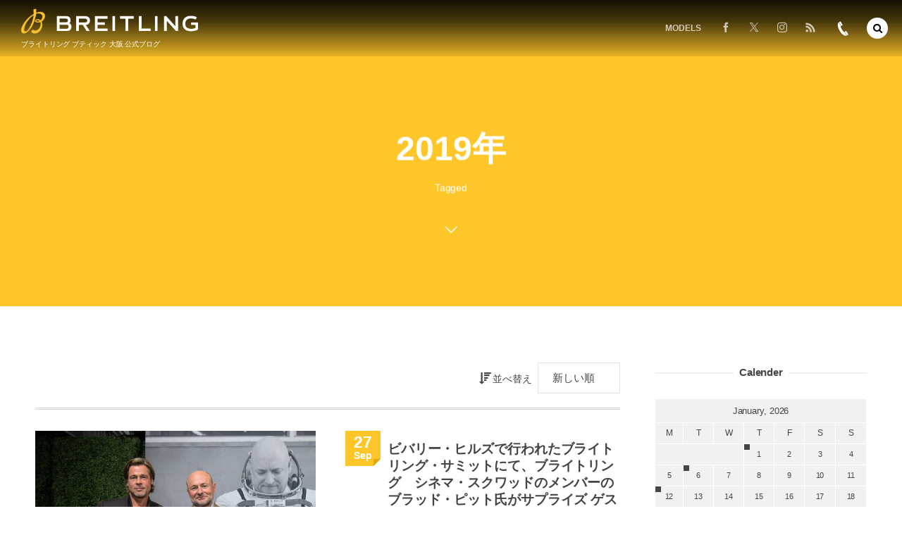

--- FILE ---
content_type: text/html; charset=UTF-8
request_url: https://breitling-osaka-blog.com/tag/2019%E5%B9%B4/
body_size: 21352
content:
<!DOCTYPE html>
<html lang="ja"><head prefix="og: http://ogp.me/ns# fb: http://ogp.me/ns/fb# blog: http://ogp.me/ns/website#"><meta charset="utf-8" />
<meta name="viewport" content="width=device-width,initial-scale=1,minimum-scale=1,user-scalable=yes" /><meta name="description" content="  2019年タグの記事一覧" /><meta name="keywords" content="2019年 , breilting,ブライトリング,大阪" /><meta property="og:title" content="2019年  タグが付けられた記事一覧を表示しています。 -ブライトリングブティック大阪 公式ブログ" /><meta property="og:type" content="article" /><meta property="og:url" content="https://breitling-osaka-blog.com/tag/2019%E5%B9%B4/" /><meta property="og:image" content="https://s0.wp.com/i/blank.jpg" /><meta property="og:image:width" content="200" /><meta property="og:image:height" content="200" /><meta property="og:description" content="  2019年タグの記事一覧" /><meta property="og:site_name" content="ブライトリング ブティック大阪 公式ブログ" /><meta property="fb:app_id" content="1227491640724721" /><meta name="twitter:card" content="summary_large_image" /><meta name="twitter:site" content="@@br_osaka" /><link rel="canonical" href="https://breitling-osaka-blog.com/tag/2019%E5%B9%B4/" /><title>2019年  タグが付けられた記事一覧を表示しています。 -ブライトリングブティック大阪 公式ブログ</title>
<meta name='robots' content='max-image-preview:large' />
<link rel="dns-prefetch" href="//connect.facebook.net" /><link rel="dns-prefetch" href="//secure.gravatar.com" /><link rel="dns-prefetch" href="//api.pinterest.com" /><link rel="dns-prefetch" href="//jsoon.digitiminimi.com" /><link rel="dns-prefetch" href="//b.hatena.ne.jp" /><link rel="dns-prefetch" href="//platform.twitter.com" /><!-- Jetpack Site Verification Tags -->
<link rel='dns-prefetch' href='//ajax.googleapis.com' />
<link rel='dns-prefetch' href='//stats.wp.com' />
<link rel='dns-prefetch' href='//v0.wordpress.com' />
<link rel='dns-prefetch' href='//widgets.wp.com' />
<link rel='dns-prefetch' href='//s0.wp.com' />
<link rel='dns-prefetch' href='//0.gravatar.com' />
<link rel='dns-prefetch' href='//1.gravatar.com' />
<link rel='dns-prefetch' href='//2.gravatar.com' />
<link rel='preconnect' href='//i0.wp.com' />
<link rel='preconnect' href='//c0.wp.com' />
<link rel="alternate" type="application/rss+xml" title="ブライトリング ブティック大阪 公式ブログ &raquo; 2019年 タグのフィード" href="https://breitling-osaka-blog.com/tag/2019%e5%b9%b4/feed/" />
<style id='wp-img-auto-sizes-contain-inline-css' type='text/css'>
img:is([sizes=auto i],[sizes^="auto," i]){contain-intrinsic-size:3000px 1500px}
/*# sourceURL=wp-img-auto-sizes-contain-inline-css */
</style>
<link rel='stylesheet' id='sbi_styles-css' href='https://breitling-osaka-blog.com/wp-content/plugins/instagram-feed/css/sbi-styles.min.css?ver=6.10.0' type='text/css' media='all' />
<style id='wp-emoji-styles-inline-css' type='text/css'>

	img.wp-smiley, img.emoji {
		display: inline !important;
		border: none !important;
		box-shadow: none !important;
		height: 1em !important;
		width: 1em !important;
		margin: 0 0.07em !important;
		vertical-align: -0.1em !important;
		background: none !important;
		padding: 0 !important;
	}
/*# sourceURL=wp-emoji-styles-inline-css */
</style>
<style id='wp-block-library-inline-css' type='text/css'>
:root{--wp-block-synced-color:#7a00df;--wp-block-synced-color--rgb:122,0,223;--wp-bound-block-color:var(--wp-block-synced-color);--wp-editor-canvas-background:#ddd;--wp-admin-theme-color:#007cba;--wp-admin-theme-color--rgb:0,124,186;--wp-admin-theme-color-darker-10:#006ba1;--wp-admin-theme-color-darker-10--rgb:0,107,160.5;--wp-admin-theme-color-darker-20:#005a87;--wp-admin-theme-color-darker-20--rgb:0,90,135;--wp-admin-border-width-focus:2px}@media (min-resolution:192dpi){:root{--wp-admin-border-width-focus:1.5px}}.wp-element-button{cursor:pointer}:root .has-very-light-gray-background-color{background-color:#eee}:root .has-very-dark-gray-background-color{background-color:#313131}:root .has-very-light-gray-color{color:#eee}:root .has-very-dark-gray-color{color:#313131}:root .has-vivid-green-cyan-to-vivid-cyan-blue-gradient-background{background:linear-gradient(135deg,#00d084,#0693e3)}:root .has-purple-crush-gradient-background{background:linear-gradient(135deg,#34e2e4,#4721fb 50%,#ab1dfe)}:root .has-hazy-dawn-gradient-background{background:linear-gradient(135deg,#faaca8,#dad0ec)}:root .has-subdued-olive-gradient-background{background:linear-gradient(135deg,#fafae1,#67a671)}:root .has-atomic-cream-gradient-background{background:linear-gradient(135deg,#fdd79a,#004a59)}:root .has-nightshade-gradient-background{background:linear-gradient(135deg,#330968,#31cdcf)}:root .has-midnight-gradient-background{background:linear-gradient(135deg,#020381,#2874fc)}:root{--wp--preset--font-size--normal:16px;--wp--preset--font-size--huge:42px}.has-regular-font-size{font-size:1em}.has-larger-font-size{font-size:2.625em}.has-normal-font-size{font-size:var(--wp--preset--font-size--normal)}.has-huge-font-size{font-size:var(--wp--preset--font-size--huge)}.has-text-align-center{text-align:center}.has-text-align-left{text-align:left}.has-text-align-right{text-align:right}.has-fit-text{white-space:nowrap!important}#end-resizable-editor-section{display:none}.aligncenter{clear:both}.items-justified-left{justify-content:flex-start}.items-justified-center{justify-content:center}.items-justified-right{justify-content:flex-end}.items-justified-space-between{justify-content:space-between}.screen-reader-text{border:0;clip-path:inset(50%);height:1px;margin:-1px;overflow:hidden;padding:0;position:absolute;width:1px;word-wrap:normal!important}.screen-reader-text:focus{background-color:#ddd;clip-path:none;color:#444;display:block;font-size:1em;height:auto;left:5px;line-height:normal;padding:15px 23px 14px;text-decoration:none;top:5px;width:auto;z-index:100000}html :where(.has-border-color){border-style:solid}html :where([style*=border-top-color]){border-top-style:solid}html :where([style*=border-right-color]){border-right-style:solid}html :where([style*=border-bottom-color]){border-bottom-style:solid}html :where([style*=border-left-color]){border-left-style:solid}html :where([style*=border-width]){border-style:solid}html :where([style*=border-top-width]){border-top-style:solid}html :where([style*=border-right-width]){border-right-style:solid}html :where([style*=border-bottom-width]){border-bottom-style:solid}html :where([style*=border-left-width]){border-left-style:solid}html :where(img[class*=wp-image-]){height:auto;max-width:100%}:where(figure){margin:0 0 1em}html :where(.is-position-sticky){--wp-admin--admin-bar--position-offset:var(--wp-admin--admin-bar--height,0px)}@media screen and (max-width:600px){html :where(.is-position-sticky){--wp-admin--admin-bar--position-offset:0px}}

/*# sourceURL=wp-block-library-inline-css */
</style><style id='global-styles-inline-css' type='text/css'>
:root{--wp--preset--aspect-ratio--square: 1;--wp--preset--aspect-ratio--4-3: 4/3;--wp--preset--aspect-ratio--3-4: 3/4;--wp--preset--aspect-ratio--3-2: 3/2;--wp--preset--aspect-ratio--2-3: 2/3;--wp--preset--aspect-ratio--16-9: 16/9;--wp--preset--aspect-ratio--9-16: 9/16;--wp--preset--color--black: #000000;--wp--preset--color--cyan-bluish-gray: #abb8c3;--wp--preset--color--white: #ffffff;--wp--preset--color--pale-pink: #f78da7;--wp--preset--color--vivid-red: #cf2e2e;--wp--preset--color--luminous-vivid-orange: #ff6900;--wp--preset--color--luminous-vivid-amber: #fcb900;--wp--preset--color--light-green-cyan: #7bdcb5;--wp--preset--color--vivid-green-cyan: #00d084;--wp--preset--color--pale-cyan-blue: #8ed1fc;--wp--preset--color--vivid-cyan-blue: #0693e3;--wp--preset--color--vivid-purple: #9b51e0;--wp--preset--gradient--vivid-cyan-blue-to-vivid-purple: linear-gradient(135deg,rgb(6,147,227) 0%,rgb(155,81,224) 100%);--wp--preset--gradient--light-green-cyan-to-vivid-green-cyan: linear-gradient(135deg,rgb(122,220,180) 0%,rgb(0,208,130) 100%);--wp--preset--gradient--luminous-vivid-amber-to-luminous-vivid-orange: linear-gradient(135deg,rgb(252,185,0) 0%,rgb(255,105,0) 100%);--wp--preset--gradient--luminous-vivid-orange-to-vivid-red: linear-gradient(135deg,rgb(255,105,0) 0%,rgb(207,46,46) 100%);--wp--preset--gradient--very-light-gray-to-cyan-bluish-gray: linear-gradient(135deg,rgb(238,238,238) 0%,rgb(169,184,195) 100%);--wp--preset--gradient--cool-to-warm-spectrum: linear-gradient(135deg,rgb(74,234,220) 0%,rgb(151,120,209) 20%,rgb(207,42,186) 40%,rgb(238,44,130) 60%,rgb(251,105,98) 80%,rgb(254,248,76) 100%);--wp--preset--gradient--blush-light-purple: linear-gradient(135deg,rgb(255,206,236) 0%,rgb(152,150,240) 100%);--wp--preset--gradient--blush-bordeaux: linear-gradient(135deg,rgb(254,205,165) 0%,rgb(254,45,45) 50%,rgb(107,0,62) 100%);--wp--preset--gradient--luminous-dusk: linear-gradient(135deg,rgb(255,203,112) 0%,rgb(199,81,192) 50%,rgb(65,88,208) 100%);--wp--preset--gradient--pale-ocean: linear-gradient(135deg,rgb(255,245,203) 0%,rgb(182,227,212) 50%,rgb(51,167,181) 100%);--wp--preset--gradient--electric-grass: linear-gradient(135deg,rgb(202,248,128) 0%,rgb(113,206,126) 100%);--wp--preset--gradient--midnight: linear-gradient(135deg,rgb(2,3,129) 0%,rgb(40,116,252) 100%);--wp--preset--font-size--small: 13px;--wp--preset--font-size--medium: 20px;--wp--preset--font-size--large: 36px;--wp--preset--font-size--x-large: 42px;--wp--preset--spacing--20: 0.44rem;--wp--preset--spacing--30: 0.67rem;--wp--preset--spacing--40: 1rem;--wp--preset--spacing--50: 1.5rem;--wp--preset--spacing--60: 2.25rem;--wp--preset--spacing--70: 3.38rem;--wp--preset--spacing--80: 5.06rem;--wp--preset--shadow--natural: 6px 6px 9px rgba(0, 0, 0, 0.2);--wp--preset--shadow--deep: 12px 12px 50px rgba(0, 0, 0, 0.4);--wp--preset--shadow--sharp: 6px 6px 0px rgba(0, 0, 0, 0.2);--wp--preset--shadow--outlined: 6px 6px 0px -3px rgb(255, 255, 255), 6px 6px rgb(0, 0, 0);--wp--preset--shadow--crisp: 6px 6px 0px rgb(0, 0, 0);}:where(.is-layout-flex){gap: 0.5em;}:where(.is-layout-grid){gap: 0.5em;}body .is-layout-flex{display: flex;}.is-layout-flex{flex-wrap: wrap;align-items: center;}.is-layout-flex > :is(*, div){margin: 0;}body .is-layout-grid{display: grid;}.is-layout-grid > :is(*, div){margin: 0;}:where(.wp-block-columns.is-layout-flex){gap: 2em;}:where(.wp-block-columns.is-layout-grid){gap: 2em;}:where(.wp-block-post-template.is-layout-flex){gap: 1.25em;}:where(.wp-block-post-template.is-layout-grid){gap: 1.25em;}.has-black-color{color: var(--wp--preset--color--black) !important;}.has-cyan-bluish-gray-color{color: var(--wp--preset--color--cyan-bluish-gray) !important;}.has-white-color{color: var(--wp--preset--color--white) !important;}.has-pale-pink-color{color: var(--wp--preset--color--pale-pink) !important;}.has-vivid-red-color{color: var(--wp--preset--color--vivid-red) !important;}.has-luminous-vivid-orange-color{color: var(--wp--preset--color--luminous-vivid-orange) !important;}.has-luminous-vivid-amber-color{color: var(--wp--preset--color--luminous-vivid-amber) !important;}.has-light-green-cyan-color{color: var(--wp--preset--color--light-green-cyan) !important;}.has-vivid-green-cyan-color{color: var(--wp--preset--color--vivid-green-cyan) !important;}.has-pale-cyan-blue-color{color: var(--wp--preset--color--pale-cyan-blue) !important;}.has-vivid-cyan-blue-color{color: var(--wp--preset--color--vivid-cyan-blue) !important;}.has-vivid-purple-color{color: var(--wp--preset--color--vivid-purple) !important;}.has-black-background-color{background-color: var(--wp--preset--color--black) !important;}.has-cyan-bluish-gray-background-color{background-color: var(--wp--preset--color--cyan-bluish-gray) !important;}.has-white-background-color{background-color: var(--wp--preset--color--white) !important;}.has-pale-pink-background-color{background-color: var(--wp--preset--color--pale-pink) !important;}.has-vivid-red-background-color{background-color: var(--wp--preset--color--vivid-red) !important;}.has-luminous-vivid-orange-background-color{background-color: var(--wp--preset--color--luminous-vivid-orange) !important;}.has-luminous-vivid-amber-background-color{background-color: var(--wp--preset--color--luminous-vivid-amber) !important;}.has-light-green-cyan-background-color{background-color: var(--wp--preset--color--light-green-cyan) !important;}.has-vivid-green-cyan-background-color{background-color: var(--wp--preset--color--vivid-green-cyan) !important;}.has-pale-cyan-blue-background-color{background-color: var(--wp--preset--color--pale-cyan-blue) !important;}.has-vivid-cyan-blue-background-color{background-color: var(--wp--preset--color--vivid-cyan-blue) !important;}.has-vivid-purple-background-color{background-color: var(--wp--preset--color--vivid-purple) !important;}.has-black-border-color{border-color: var(--wp--preset--color--black) !important;}.has-cyan-bluish-gray-border-color{border-color: var(--wp--preset--color--cyan-bluish-gray) !important;}.has-white-border-color{border-color: var(--wp--preset--color--white) !important;}.has-pale-pink-border-color{border-color: var(--wp--preset--color--pale-pink) !important;}.has-vivid-red-border-color{border-color: var(--wp--preset--color--vivid-red) !important;}.has-luminous-vivid-orange-border-color{border-color: var(--wp--preset--color--luminous-vivid-orange) !important;}.has-luminous-vivid-amber-border-color{border-color: var(--wp--preset--color--luminous-vivid-amber) !important;}.has-light-green-cyan-border-color{border-color: var(--wp--preset--color--light-green-cyan) !important;}.has-vivid-green-cyan-border-color{border-color: var(--wp--preset--color--vivid-green-cyan) !important;}.has-pale-cyan-blue-border-color{border-color: var(--wp--preset--color--pale-cyan-blue) !important;}.has-vivid-cyan-blue-border-color{border-color: var(--wp--preset--color--vivid-cyan-blue) !important;}.has-vivid-purple-border-color{border-color: var(--wp--preset--color--vivid-purple) !important;}.has-vivid-cyan-blue-to-vivid-purple-gradient-background{background: var(--wp--preset--gradient--vivid-cyan-blue-to-vivid-purple) !important;}.has-light-green-cyan-to-vivid-green-cyan-gradient-background{background: var(--wp--preset--gradient--light-green-cyan-to-vivid-green-cyan) !important;}.has-luminous-vivid-amber-to-luminous-vivid-orange-gradient-background{background: var(--wp--preset--gradient--luminous-vivid-amber-to-luminous-vivid-orange) !important;}.has-luminous-vivid-orange-to-vivid-red-gradient-background{background: var(--wp--preset--gradient--luminous-vivid-orange-to-vivid-red) !important;}.has-very-light-gray-to-cyan-bluish-gray-gradient-background{background: var(--wp--preset--gradient--very-light-gray-to-cyan-bluish-gray) !important;}.has-cool-to-warm-spectrum-gradient-background{background: var(--wp--preset--gradient--cool-to-warm-spectrum) !important;}.has-blush-light-purple-gradient-background{background: var(--wp--preset--gradient--blush-light-purple) !important;}.has-blush-bordeaux-gradient-background{background: var(--wp--preset--gradient--blush-bordeaux) !important;}.has-luminous-dusk-gradient-background{background: var(--wp--preset--gradient--luminous-dusk) !important;}.has-pale-ocean-gradient-background{background: var(--wp--preset--gradient--pale-ocean) !important;}.has-electric-grass-gradient-background{background: var(--wp--preset--gradient--electric-grass) !important;}.has-midnight-gradient-background{background: var(--wp--preset--gradient--midnight) !important;}.has-small-font-size{font-size: var(--wp--preset--font-size--small) !important;}.has-medium-font-size{font-size: var(--wp--preset--font-size--medium) !important;}.has-large-font-size{font-size: var(--wp--preset--font-size--large) !important;}.has-x-large-font-size{font-size: var(--wp--preset--font-size--x-large) !important;}
/*# sourceURL=global-styles-inline-css */
</style>

<style id='classic-theme-styles-inline-css' type='text/css'>
/*! This file is auto-generated */
.wp-block-button__link{color:#fff;background-color:#32373c;border-radius:9999px;box-shadow:none;text-decoration:none;padding:calc(.667em + 2px) calc(1.333em + 2px);font-size:1.125em}.wp-block-file__button{background:#32373c;color:#fff;text-decoration:none}
/*# sourceURL=/wp-includes/css/classic-themes.min.css */
</style>
<link rel='stylesheet' id='widgetopts-styles-css' href='https://breitling-osaka-blog.com/wp-content/plugins/widget-options/assets/css/widget-options.css?ver=4.1.3' type='text/css' media='all' />
<link rel='stylesheet' id='dp-wp-block-library-css' href='https://breitling-osaka-blog.com/wp-content/themes/dp-macchiato/css/wp-blocks.css?ver=2.2.9.2' type='text/css' media='all' />
<link rel='stylesheet' id='digipress-css' href='https://breitling-osaka-blog.com/wp-content/themes/dp-macchiato/css/style.css?ver=20251207081945' type='text/css' media='all' />
<link rel='stylesheet' id='deb-style-blocks-common-css' href='https://breitling-osaka-blog.com/wp-content/plugins/dp-ex-blocks-free/dist/style-backend.css?ver=20251207081759' type='text/css' media='all' />
<style id='deb-common-styles-inline-css' type='text/css'>
:root{--deb-primary-color:#ffc629;--deb-base-font-color:#444444;--deb-container-bg-color:#ffffff;}body [class*="-reset--line-center-btm"][class*="-keycolor"]::after{--deb-line-color:#ffc629;}body [class*="-line-btm"][class*="-keycolor"]::after{border-color:#ffc629;}body [class*="-reset--line-left"][class*="-keycolor"]::after{--deb-line-color:#ffc629;}body [class*="-reset--deco-circle"][class*="-keycolor"]::after{--deb-circle-color:rgba(255,198,41,.24);--deb-circle-color-ov1:rgba(255,198,41,.3);--deb-circle-color-ov2:rgba(255,198,41,.15);}body p.is-style-box-deco-balloon{background-color:#ffc629;color:#ffffff;}body p.is-style-box-deco-balloon::after{border-color:#ffc629 transparent transparent;}
/*# sourceURL=deb-common-styles-inline-css */
</style>
<link rel='stylesheet' id='dp-shortcodes-css' href='https://breitling-osaka-blog.com/wp-content/plugins/shortcodes-for-digipress/css/style.css?ver=20190524070351' type='text/css' media='all' />
<link rel='stylesheet' id='wow-css' href='https://breitling-osaka-blog.com/wp-content/themes/dp-macchiato/css/animate.css?ver=2.2.9.2' type='text/css' media='all' />
<link rel='stylesheet' id='dp-visual-css' href='https://breitling-osaka-blog.com/wp-content/uploads/digipress/macchiato/css/visual-custom.css?ver=20251207081946' type='text/css' media='all' />
<link rel='stylesheet' id='jetpack_likes-css' href='https://c0.wp.com/p/jetpack/15.3.1/modules/likes/style.css' type='text/css' media='all' />
<script src="https://ajax.googleapis.com/ajax/libs/jquery/3.7.1/jquery.min.js?ver=6.9" id="jquery-js"></script>
<link rel="https://api.w.org/" href="https://breitling-osaka-blog.com/wp-json/" /><link rel="alternate" title="JSON" type="application/json" href="https://breitling-osaka-blog.com/wp-json/wp/v2/tags/406" /><link rel="EditURI" type="application/rsd+xml" title="RSD" href="https://breitling-osaka-blog.com/xmlrpc.php?rsd" />
	<style>img#wpstats{display:none}</style>
		<link rel="alternate" type="application/rss+xml" title="ブライトリング ブティック大阪 公式ブログ » フィード" href="https://breitling-osaka-blog.com/feed/" />

<!-- Jetpack Open Graph Tags -->
<meta property="og:type" content="website" />
<meta property="og:title" content="2019年  タグが付けられた記事一覧を表示しています。 -ブライトリングブティック大阪 公式ブログ" />
<meta property="og:url" content="https://breitling-osaka-blog.com/tag/2019%e5%b9%b4/" />
<meta property="og:site_name" content="ブライトリング ブティック大阪 公式ブログ" />
<meta property="og:image" content="https://i0.wp.com/breitling-osaka-blog.com/wp-content/uploads/2022/01/cropped-B_logo0.png?fit=512%2C512&#038;ssl=1?v=1643450067" />
<meta property="og:image:width" content="512" />
<meta property="og:image:height" content="512" />
<meta property="og:image:alt" content="" />
<meta property="og:locale" content="ja_JP" />

<!-- End Jetpack Open Graph Tags -->
<link rel="icon" href="https://i0.wp.com/breitling-osaka-blog.com/wp-content/uploads/2022/01/cropped-B_logo0.png?fit=32%2C32&#038;ssl=1?v=1643450067" sizes="32x32" />
<link rel="icon" href="https://i0.wp.com/breitling-osaka-blog.com/wp-content/uploads/2022/01/cropped-B_logo0.png?fit=192%2C192&#038;ssl=1?v=1643450067" sizes="192x192" />
<link rel="apple-touch-icon" href="https://i0.wp.com/breitling-osaka-blog.com/wp-content/uploads/2022/01/cropped-B_logo0.png?fit=180%2C180&#038;ssl=1?v=1643450067" />
<meta name="msapplication-TileImage" content="https://i0.wp.com/breitling-osaka-blog.com/wp-content/uploads/2022/01/cropped-B_logo0.png?fit=270%2C270&#038;ssl=1?v=1643450067" />
<script>j$=jQuery;</script><link rel="shortcut icon" href="https://breitling-osaka-blog.com/wp-content/uploads/2018/12/favicon.ico" />
<!-- Google Tag Manager -->
<script>(function(w,d,s,l,i){w[l]=w[l]||[];w[l].push({'gtm.start':
new Date().getTime(),event:'gtm.js'});var f=d.getElementsByTagName(s)[0],
j=d.createElement(s),dl=l!='dataLayer'?'&l='+l:'';j.async=true;j.src=
'https://www.googletagmanager.com/gtm.js?id='+i+dl;f.parentNode.insertBefore(j,f);
})(window,document,'script','dataLayer','GTM-KDWGPVL');</script>
<!-- End Google Tag Manager -->
<!-- Google Tag Manager -->
<script>(function(w,d,s,l,i){w[l]=w[l]||[];w[l].push({'gtm.start':
new Date().getTime(),event:'gtm.js'});var f=d.getElementsByTagName(s)[0],
j=d.createElement(s),dl=l!='dataLayer'?'&l='+l:'';j.async=true;j.src=
'https://www.googletagmanager.com/gtm.js?id='+i+dl;f.parentNode.insertBefore(j,f);
})(window,document,'script','dataLayer','GTM-TK5V8TT');</script>
<!-- End Google Tag Manager -->

<meta name="google-site-verification" content="beXoIMqxNHPRqQVcyKKDZIb4EDL6J0LpntpaCfJB7ho" /></head><body class="archive tag tag-406 wp-theme-dp-macchiato main-body" data-ct-sns-cache="true" data-ct-sns-cache-time="86400000"><header id="header_container" class="header_container pc has_search"><div class="h_group"><h1 class="hd_title image wow fadeInDown"><a href="https://breitling-osaka-blog.com/" title="ブライトリング ブティック大阪 公式ブログ"><img src="https://breitling-osaka-blog.com/wp-content/uploads/digipress/macchiato/title/Logo Breitling 2018_Inline_P_NEG.png" alt="ブライトリング ブティック大阪 公式ブログ" /></a></h1><h2 class="caption wow fadeInUp"> ブライトリング ブティック 大阪 公式ブログ</h2></div><div class="r_block"><nav id="global_menu_nav" class="global_menu_nav wow fadeInDown" data-wow-delay="0.3s"><ul id="global_menu_ul" class=""><li id="menu-item-3698" class="menu-item menu-item-type-custom menu-item-object-custom menu-item-has-children"><a class="menu-link"><span class="menu-title">MODELS</span><span class="gnav-bd"></span></a>
<ul class="sub-menu">
	<li id="menu-item-3679" class="menu-item menu-item-type-taxonomy menu-item-object-category"><a href="https://breitling-osaka-blog.com/category/chronomat/" class="menu-link"><span class="menu-title">CHRONOMAT</span></a></li>
	<li id="menu-item-3681" class="menu-item menu-item-type-taxonomy menu-item-object-category"><a href="https://breitling-osaka-blog.com/category/navitimer/" class="menu-link"><span class="menu-title">NAVITIMER</span></a></li>
	<li id="menu-item-3677" class="menu-item menu-item-type-taxonomy menu-item-object-category"><a href="https://breitling-osaka-blog.com/category/classic-avi/" class="menu-link"><span class="menu-title">CLASSIC AVI</span></a></li>
	<li id="menu-item-3680" class="menu-item menu-item-type-taxonomy menu-item-object-category"><a href="https://breitling-osaka-blog.com/category/premier/" class="menu-link"><span class="menu-title">PREMIER</span></a></li>
	<li id="menu-item-10542" class="menu-item menu-item-type-taxonomy menu-item-object-category"><a href="https://breitling-osaka-blog.com/category/superocean-heritage/" class="menu-link"><span class="menu-title">SUPEROCEAN HERITAGE</span></a></li>
	<li id="menu-item-3678" class="menu-item menu-item-type-taxonomy menu-item-object-category"><a href="https://breitling-osaka-blog.com/category/superocean/" class="menu-link"><span class="menu-title">SUPEROCEAN</span></a></li>
	<li id="menu-item-3676" class="menu-item menu-item-type-taxonomy menu-item-object-category"><a href="https://breitling-osaka-blog.com/category/avenger/" class="menu-link"><span class="menu-title">AVENGER</span></a></li>
	<li id="menu-item-3675" class="menu-item menu-item-type-taxonomy menu-item-object-category"><a href="https://breitling-osaka-blog.com/category/professional/" class="menu-link"><span class="menu-title">PROFESSIONAL</span></a></li>
</ul>
</li>
</ul></nav><div id="hd_misc_div" class="hd_misc_div wow fadeInDown" data-wow-delay="0.3s"><div class="hd_sns_links"><ul><li class="fb"><a href="https://www.facebook.com/breitling.osaka" title="Share on Facebook" target="_blank"><i class="icon-facebook"></i></a></li><li class="tw"><a href="https://twitter.com/br_osaka_kyoto" title="Follow on Twitter" target="_blank"><i class="icon-twitter"></i></a></li><li class="instagram"><a href="https://www.instagram.com/breitling_osaka_squad/" title="Instagram" target="_blank"><i class="icon-instagram"></i></a></li><li class="rss"><a href="https://breitling-osaka-blog.com/feed/" title="Subscribe Feed" target="_blank"><i class="icon-rss"></i></a></li></ul></div><div id="hd_tel"><a href="tel:06-4704-1884" class="icon-phone"><span>06-4704-1884</span></a></div></div></div><div id="expand_float_menu" class="expand_float_menu wow fadeInDown" data-wow-delay="0.3s"><i class="icon-menu"></i></div></header><div id="container" class="dp-container pc clearfix not-home"><section class="ct-hd term-color406"><div class="ct-whole"><h2 class="hd-title plx" data-sr="enter top move 20px reset"><span>  2019年</span></h2><div class="title-desc plx" data-sr="enter bottom move 15px wait 0.2s reset">Tagged<i class="hd-arrow icon-down-open"></i></div></div></section><div class="content-wrap incontainer clearfix not-home">
<div id="content" class="content two-col right"><section class="loop-section normal two_lines flip_hover clearfix"><div class="sort-form-area"><span class="sort-form-title"><i class="icon-sort-desc"></i>並べ替え</span><form method="get" class="sort-form" target="_top" action="https://breitling-osaka-blog.com/tag/2019%E5%B9%B4/" target="_top"><select name="sort" onchange="submit(this.form);"><option value="date">新しい順</option><option value="modified">更新順</option><option value="popular">人気順</option><option value="title">タイトル順</option></select></form></div><div class="loop-div autopager two-col clearfix"><article class="loop-article two-col term-color5 wow fadeInUp"><div class="loop-col one"><div class="loop-post-thumb normal"><a href="https://breitling-osaka-blog.com/3763/" rel="bookmark" class="thumb-link"><img src="https://i0.wp.com/breitling-osaka-blog.com/wp-content/uploads/2019/09/CG5_5265_2019092473610085.jpg?fit=427%2C320&ssl=1" width="427" height="320" layout="responsive" class="wp-post-image" alt="ビバリー・ヒルズで行われたブライトリング・サミットにて、ブライトリング　シネマ・スクワッドのメンバーのブラッド・ピット氏がサプライズ ゲストとして登場！" srcset="https://i0.wp.com/breitling-osaka-blog.com/wp-content/uploads/2019/09/CG5_5265_2019092473610085.jpg?w=1200&ssl=1 1200w, https://i0.wp.com/breitling-osaka-blog.com/wp-content/uploads/2019/09/CG5_5265_2019092473610085.jpg?resize=300%2C225&ssl=1 300w, https://i0.wp.com/breitling-osaka-blog.com/wp-content/uploads/2019/09/CG5_5265_2019092473610085.jpg?resize=768%2C576&ssl=1 768w, https://i0.wp.com/breitling-osaka-blog.com/wp-content/uploads/2019/09/CG5_5265_2019092473610085.jpg?resize=1000%2C750&ssl=1 1000w, https://i0.wp.com/breitling-osaka-blog.com/wp-content/uploads/2019/09/CG5_5265_2019092473610085.jpg?resize=427%2C320&ssl=1 427w, https://i0.wp.com/breitling-osaka-blog.com/wp-content/uploads/2019/09/CG5_5265_2019092473610085.jpg?resize=853%2C640&ssl=1 853w" /></a></div></div><div class="loop-col two"><div class="loop-article-content"><div class="title-line"><div class="loop-date"><time datetime="2019-09-27T14:35:43+09:00" class="updated"><span class="date_day_double">27</span><span class="date_month_en">Sep</span></time></div><h1 class="entry-title loop-title normal"><a href="https://breitling-osaka-blog.com/3763/" rel="bookmark" class="item-link">ビバリー・ヒルズで行われたブライトリング・サミットにて、ブライトリング　シネマ・スクワッドのメンバーのブラッド・ピット氏がサプライズ ゲストとして登場！</a></h1></div><div class="loop-meta clearfix"><div class="meta-cat"><a href="https://breitling-osaka-blog.com/category/avenger/" rel="tag" class="item-link term-color5">アベンジャー</a></div><div class="meta-views">4399 views</div></div><div class="loop-excerpt entry-summary">2019年9月、アメリカ合衆国 ビバリーヒルズにあるフォーシーズンズホテル・ウェザリー・ガーデンにて開催された「ブライトリング・サミット」にて、ブライトリング シネマ・スクワッドのメンバーであるブラッド・ピット（Brad Pitt）氏が、サプライズ ゲストとして登場しました！ ブライトリングのCEOであるジョージ・カー...</div><div class="loop-share-num ct-shares" data-url="https://breitling-osaka-blog.com/3763/"><div class="bg-likes ct-fb"><i class="share-icon icon-facebook"></i><span class="share-num"></span></div></div><div class="more-link"><a href="https://breitling-osaka-blog.com/3763/" class="item-link"><span>Read More</span></a></div></div></div></article></div></section></div><aside id="sidebar" class="sidebar right first">
<div id="calendar-2" class="widget widget-box widget_calendar slider_fx"><h3 class="wd-title"><span>Calender</span></h3><div id="calendar_wrap" class="calendar_wrap"><table id="wp-calendar" class="wp-calendar-table">
	<caption>January, 2026</caption>
	<thead>
	<tr>
		<th scope="col" aria-label="Monday">M</th>
		<th scope="col" aria-label="Tuesday">T</th>
		<th scope="col" aria-label="Wednesday">W</th>
		<th scope="col" aria-label="Thursday">T</th>
		<th scope="col" aria-label="Friday">F</th>
		<th scope="col" aria-label="Saturday">S</th>
		<th scope="col" aria-label="Sunday">S</th>
	</tr>
	</thead>
	<tbody>
	<tr>
		<td colspan="3" class="pad">&nbsp;</td><td><a href="https://breitling-osaka-blog.com/date/2026/01/01/" aria-label="202611日 に投稿を公開">1</a></td><td>2</td><td>3</td><td>4</td>
	</tr>
	<tr>
		<td>5</td><td><a href="https://breitling-osaka-blog.com/date/2026/01/06/" aria-label="202616日 に投稿を公開">6</a></td><td>7</td><td>8</td><td>9</td><td>10</td><td>11</td>
	</tr>
	<tr>
		<td><a href="https://breitling-osaka-blog.com/date/2026/01/12/" aria-label="2026112日 に投稿を公開">12</a></td><td>13</td><td>14</td><td>15</td><td>16</td><td id="today">17</td><td>18</td>
	</tr>
	<tr>
		<td>19</td><td>20</td><td>21</td><td>22</td><td>23</td><td>24</td><td>25</td>
	</tr>
	<tr>
		<td>26</td><td>27</td><td>28</td><td>29</td><td>30</td><td>31</td>
		<td class="pad" colspan="1">&nbsp;</td>
	</tr>
	</tbody>
	</table><nav aria-label="前と次の" class="wp-calendar-nav">
		<span class="wp-calendar-nav-prev"><a href="https://breitling-osaka-blog.com/date/2025/12/">&laquo; Dec.</a></span>
		<span class="pad">&nbsp;</span>
		<span class="wp-calendar-nav-next">&nbsp;</span>
	</nav></div></div><div id="custom_html-9" class="widget_text widget widget-box widget_custom_html slider_fx"><h3 class="wd-title"><span>オンライン接客はじめました</span></h3><div class="textwidget custom-html-widget"><center><a href="https://breitling-osaka-blog.com/online-watching-form/" class="btn btn-orange">お申し込みはこちら</a></center></div></div><div id="custom_html-3" class="widget_text widget widget-box widget_custom_html slider_fx"><h3 class="wd-title"><span>BREITLING BOUTIQUE OSAKA</span></h3><div class="textwidget custom-html-widget"><div class="clearfix"><div class="dp_sc_prof" style="width:100%;background-color:#ffffff;border:1px solid #dddddd;"><div class="dp_sc_prof_top_area has-bd" style="background-color:#dddddd;"><div class="dp_sc_prof_top_bgimg"><img data-recalc-dims="1" src="https://i0.wp.com/breitling-osaka-blog.com/wp-content/uploads/2020/05/DSC9288.jpg?w=900&#038;ssl=1" alt="Profile image" /></div></div><figure class="dp_sc_prof_img" style="margin-top:-35px;border-style:solid;border-color:#ffffff;background-color:#ffffff;border-width:5px;width:70px;height:70px;"><a href="https://breitling-osaka-blog.com"><span class="cover_img" style="background-image:url('https://breitling-osaka-blog.com/wp-content/uploads/2018/11/B_logoBK.jpg');"></span></a></figure><div class="dp_sc_prof_name"><a href="https://breitling-osaka-blog.com" style="color:#333333;font-size:18px;font-weight:bold;">ブライトリング ブティック 大阪</a></div><div class="dp_sc_prof_desc" style="color:#888888;font-size:12px;">
大阪市中央区南船場4-12-6<br />
06-4704-1884<br />
11:00 ~ 19:00　水曜定休<br />
<br />
<a href="https://www.jw-oomiya.co.jp/contact/?s_id=3&con_shops=%E3%83%96%E3%83%A9%E3%82%A4%E3%83%88%E3%83%AA%E3%83%B3%E3%82%B0%E3%83%BB%E3%83%96%E3%83%86%E3%82%A3%E3%83%83%E3%82%AF%20%E5%A4%A7%E9%98%AA" id="btn3arf5" class="btn ">お問い合わせ</a><style>#btn3arf5{border-color:#EF9406;}#btn3arf5:after{background-color:#EF9406;}#btn3arf5{color:#EF9406!important;}#btn3arf5:hover{color:#fff!important;}</style>
<a href="https://g.page/breitling_osaka_manager?share" id="btnfn5tv" class="btn ">Googleマップ</a><style>#btnfn5tv{border-color:#EF9406;}#btnfn5tv:after{background-color:#EF9406;}#btnfn5tv{color:#EF9406!important;}#btnfn5tv:hover{color:#fff!important;}</style>
</div></div></div></div></div><div id="dpmostviewedpostswidget-2" class="widget widget-box dp_recent_posts_widget slider_fx"><h3 class="wd-title"><span>人気記事 TOP5</span></h3><ul class="recent_entries has_thumb type-"><li class="clearfix has_rank"><div class="widget-post-thumb thumb"><a href="https://breitling-osaka-blog.com/31024/" class="thumb-link"><figure class="post-thumb" style="background-image:url('https://i0.wp.com/breitling-osaka-blog.com/wp-content/uploads/2026/01/IMG_1213.jpg?resize=280%2C192&ssl=1?v=1767689739');"></figure></a></div><div class="excerpt_div clearfix has_thumb"><time datetime="2026-01-12T13:21:38+09:00" class="widget-time">12 Jan, 2026</time><div class="excerpt_title_wid" role="heading"><a href="https://breitling-osaka-blog.com/31024/" class="item-link">クラシックと特別感を併せ持つ1本【ナビタイマー B01 クロノグラフ 43 ジャパン エディショ...</a></div><div class="meta-views widget-views">2843 views</div></div><span class="rank_label thumb">1</span></li><li class="clearfix has_rank"><div class="widget-post-thumb thumb"><a href="https://breitling-osaka-blog.com/30989/" class="thumb-link"><figure class="post-thumb" style="background-image:url('https://i0.wp.com/breitling-osaka-blog.com/wp-content/uploads/2025/11/S__10067975_0.jpg?resize=280%2C192&ssl=1?v=1762583609');"></figure></a></div><div class="excerpt_div clearfix has_thumb"><time datetime="2025-12-24T20:00:00+09:00" class="widget-time">24 Dec, 2025</time><div class="excerpt_title_wid" role="heading"><a href="https://breitling-osaka-blog.com/30989/" class="item-link">【価格改定に関するお知らせ】2026年1月23日（金）～</a></div><div class="meta-views widget-views">321 views</div></div><span class="rank_label thumb">2</span></li><li class="clearfix has_rank"><div class="widget-post-thumb thumb"><a href="https://breitling-osaka-blog.com/30821/" class="thumb-link"><figure class="post-thumb" style="background-image:url('https://i0.wp.com/breitling-osaka-blog.com/wp-content/uploads/2025/10/IMG_0946.jpg?resize=280%2C192&ssl=1?v=1761204445');"></figure></a></div><div class="excerpt_div clearfix has_thumb"><time datetime="2025-10-31T17:00:00+09:00" class="widget-time">31 Oct, 2025</time><div class="excerpt_title_wid" role="heading"><a href="https://breitling-osaka-blog.com/30821/" class="item-link">限定モデルでしか味わえない、神秘のブラックMOP「クロノマット オートマチック GMT 40 ジ...</a></div><div class="meta-views widget-views">201 views</div></div><span class="rank_label thumb">3</span></li><li class="clearfix has_rank"><div class="widget-post-thumb thumb"><a href="https://breitling-osaka-blog.com/29310/" class="thumb-link"><figure class="post-thumb" style="background-image:url('https://i0.wp.com/breitling-osaka-blog.com/wp-content/uploads/2025/05/f8473a0b857892681423405a7da93cb7.jpg?resize=280%2C192&ssl=1?v=1747022670');"></figure></a></div><div class="excerpt_div clearfix has_thumb"><time datetime="2026-01-06T11:00:00+09:00" class="widget-time">6 Jan, 2026</time><div class="excerpt_title_wid" role="heading"><a href="https://breitling-osaka-blog.com/29310/" class="item-link">圧倒的タフネスと個性を両立した最強の一本　スーパーオーシャン オートマチック 46 スーパーダイ...</a></div><div class="meta-views widget-views">163 views</div></div><span class="rank_label thumb">4</span></li><li class="clearfix has_rank"><div class="widget-post-thumb thumb"><a href="https://breitling-osaka-blog.com/30844/" class="thumb-link"><figure class="post-thumb" style="background-image:url('https://i0.wp.com/breitling-osaka-blog.com/wp-content/uploads/2025/10/IMG_0838.jpg?resize=280%2C192&ssl=1?v=1759387561');"></figure></a></div><div class="excerpt_div clearfix has_thumb"><time datetime="2025-11-01T09:00:00+09:00" class="widget-time">1 Nov, 2025</time><div class="excerpt_title_wid" role="heading"><a href="https://breitling-osaka-blog.com/30844/" class="item-link">11月1日(土)からはじまる【ブライトリング フェスタ 2025】目玉商品をチラ見せ！</a></div><div class="meta-views widget-views">162 views</div></div><span class="rank_label thumb">5</span></li></ul></div><div id="categories-2" class="widget widget-box widget_categories slider_fx"><h3 class="wd-title"><span>カテゴリー</span></h3>
			<ul>
					<li class="cat-item cat-item-897"><a href="https://breitling-osaka-blog.com/category/top-time/" >トップタイム</a>
</li>
	<li class="cat-item cat-item-3"><a href="https://breitling-osaka-blog.com/category/chronomat/" >クロノマット</a>
</li>
	<li class="cat-item cat-item-2"><a href="https://breitling-osaka-blog.com/category/navitimer/" >ナビタイマー</a>
</li>
	<li class="cat-item cat-item-5"><a href="https://breitling-osaka-blog.com/category/avenger/" >アベンジャー</a>
</li>
	<li class="cat-item cat-item-4"><a href="https://breitling-osaka-blog.com/category/superocean/" >スーパーオーシャン</a>
</li>
	<li class="cat-item cat-item-643"><a href="https://breitling-osaka-blog.com/category/superocean-heritage/" >スーパーオーシャン ヘリテージ</a>
</li>
	<li class="cat-item cat-item-333"><a href="https://breitling-osaka-blog.com/category/classic-avi/" >クラシック アヴィ</a>
</li>
	<li class="cat-item cat-item-6"><a href="https://breitling-osaka-blog.com/category/premier/" >プレミエ</a>
</li>
	<li class="cat-item cat-item-7"><a href="https://breitling-osaka-blog.com/category/professional/" >プロフェッショナル</a>
</li>
	<li class="cat-item cat-item-8"><a href="https://breitling-osaka-blog.com/category/breitling-for-bentley/" >BREITLING for BENTLEY</a>
</li>
	<li class="cat-item cat-item-9"><a href="https://breitling-osaka-blog.com/category/news/" >お知らせ</a>
</li>
	<li class="cat-item cat-item-1"><a href="https://breitling-osaka-blog.com/category/others/" >その他</a>
</li>
			</ul>

			</div><div id="custom_html-2" class="widget_text widget widget-box widget_custom_html slider_fx"><h3 class="wd-title"><span>インスタグラムも更新中</span></h3><div class="textwidget custom-html-widget">
<div id="sb_instagram"  class="sbi sbi_mob_col_1 sbi_tab_col_2 sbi_col_3 sbi_disable_mobile" style="padding-bottom: 2px; width: 100%;"	 data-feedid="sbi_17841407034775553#9"  data-res="auto" data-cols="3" data-colsmobile="1" data-colstablet="2" data-num="9" data-nummobile="" data-item-padding="1"	 data-shortcode-atts="{&quot;user&quot;:&quot;breitling_osaka_squad&quot;,&quot;showbutton&quot;:&quot;false&quot;}"  data-postid="" data-locatornonce="d64cc06074" data-imageaspectratio="1:1" data-sbi-flags="favorLocal">
	
	<div id="sbi_images"  style="gap: 2px;">
		<div class="sbi_item sbi_type_video sbi_new sbi_transition"
	id="sbi_17993990720738808" data-date="1768287886">
	<div class="sbi_photo_wrap">
		<a class="sbi_photo" href="https://www.instagram.com/reel/DTcRsJukjaR/" target="_blank" rel="noopener nofollow"
			data-full-res="https://scontent-itm1-1.cdninstagram.com/v/t51.71878-15/612975734_1177456504549924_9218111236448737473_n.jpg?stp=dst-jpg_e35_tt6&#038;_nc_cat=110&#038;ccb=7-5&#038;_nc_sid=18de74&#038;efg=eyJlZmdfdGFnIjoiQ0xJUFMuYmVzdF9pbWFnZV91cmxnZW4uQzMifQ%3D%3D&#038;_nc_ohc=2XjCF4CuMnMQ7kNvwGIOu4U&#038;_nc_oc=AdmhoL6iaAo8CGoaM9sBGtorMXOcn5yLbSR7d11vFwQiWyYOefcW116fhfZ35EajuCw&#038;_nc_zt=23&#038;_nc_ht=scontent-itm1-1.cdninstagram.com&#038;edm=ANo9K5cEAAAA&#038;_nc_gid=32jFnUcjCedp8km2redGpA&#038;oh=00_AfrpWAp3WPLtdWMOqMlc7cvp1a68klXCLIPL2ffzrS15_Q&#038;oe=69702448"
			data-img-src-set="{&quot;d&quot;:&quot;https:\/\/scontent-itm1-1.cdninstagram.com\/v\/t51.71878-15\/612975734_1177456504549924_9218111236448737473_n.jpg?stp=dst-jpg_e35_tt6&amp;_nc_cat=110&amp;ccb=7-5&amp;_nc_sid=18de74&amp;efg=eyJlZmdfdGFnIjoiQ0xJUFMuYmVzdF9pbWFnZV91cmxnZW4uQzMifQ%3D%3D&amp;_nc_ohc=2XjCF4CuMnMQ7kNvwGIOu4U&amp;_nc_oc=AdmhoL6iaAo8CGoaM9sBGtorMXOcn5yLbSR7d11vFwQiWyYOefcW116fhfZ35EajuCw&amp;_nc_zt=23&amp;_nc_ht=scontent-itm1-1.cdninstagram.com&amp;edm=ANo9K5cEAAAA&amp;_nc_gid=32jFnUcjCedp8km2redGpA&amp;oh=00_AfrpWAp3WPLtdWMOqMlc7cvp1a68klXCLIPL2ffzrS15_Q&amp;oe=69702448&quot;,&quot;150&quot;:&quot;https:\/\/scontent-itm1-1.cdninstagram.com\/v\/t51.71878-15\/612975734_1177456504549924_9218111236448737473_n.jpg?stp=dst-jpg_e35_tt6&amp;_nc_cat=110&amp;ccb=7-5&amp;_nc_sid=18de74&amp;efg=eyJlZmdfdGFnIjoiQ0xJUFMuYmVzdF9pbWFnZV91cmxnZW4uQzMifQ%3D%3D&amp;_nc_ohc=2XjCF4CuMnMQ7kNvwGIOu4U&amp;_nc_oc=AdmhoL6iaAo8CGoaM9sBGtorMXOcn5yLbSR7d11vFwQiWyYOefcW116fhfZ35EajuCw&amp;_nc_zt=23&amp;_nc_ht=scontent-itm1-1.cdninstagram.com&amp;edm=ANo9K5cEAAAA&amp;_nc_gid=32jFnUcjCedp8km2redGpA&amp;oh=00_AfrpWAp3WPLtdWMOqMlc7cvp1a68klXCLIPL2ffzrS15_Q&amp;oe=69702448&quot;,&quot;320&quot;:&quot;https:\/\/scontent-itm1-1.cdninstagram.com\/v\/t51.71878-15\/612975734_1177456504549924_9218111236448737473_n.jpg?stp=dst-jpg_e35_tt6&amp;_nc_cat=110&amp;ccb=7-5&amp;_nc_sid=18de74&amp;efg=eyJlZmdfdGFnIjoiQ0xJUFMuYmVzdF9pbWFnZV91cmxnZW4uQzMifQ%3D%3D&amp;_nc_ohc=2XjCF4CuMnMQ7kNvwGIOu4U&amp;_nc_oc=AdmhoL6iaAo8CGoaM9sBGtorMXOcn5yLbSR7d11vFwQiWyYOefcW116fhfZ35EajuCw&amp;_nc_zt=23&amp;_nc_ht=scontent-itm1-1.cdninstagram.com&amp;edm=ANo9K5cEAAAA&amp;_nc_gid=32jFnUcjCedp8km2redGpA&amp;oh=00_AfrpWAp3WPLtdWMOqMlc7cvp1a68klXCLIPL2ffzrS15_Q&amp;oe=69702448&quot;,&quot;640&quot;:&quot;https:\/\/scontent-itm1-1.cdninstagram.com\/v\/t51.71878-15\/612975734_1177456504549924_9218111236448737473_n.jpg?stp=dst-jpg_e35_tt6&amp;_nc_cat=110&amp;ccb=7-5&amp;_nc_sid=18de74&amp;efg=eyJlZmdfdGFnIjoiQ0xJUFMuYmVzdF9pbWFnZV91cmxnZW4uQzMifQ%3D%3D&amp;_nc_ohc=2XjCF4CuMnMQ7kNvwGIOu4U&amp;_nc_oc=AdmhoL6iaAo8CGoaM9sBGtorMXOcn5yLbSR7d11vFwQiWyYOefcW116fhfZ35EajuCw&amp;_nc_zt=23&amp;_nc_ht=scontent-itm1-1.cdninstagram.com&amp;edm=ANo9K5cEAAAA&amp;_nc_gid=32jFnUcjCedp8km2redGpA&amp;oh=00_AfrpWAp3WPLtdWMOqMlc7cvp1a68klXCLIPL2ffzrS15_Q&amp;oe=69702448&quot;}">
			<span class="sbi-screenreader">⌚️
【スーパー クロノマット B01 44】

品番: AB0136251B1A2
ケースサイズ:</span>
						<svg style="color: rgba(255,255,255,1)" class="svg-inline--fa fa-play fa-w-14 sbi_playbtn" aria-label="Play" aria-hidden="true" data-fa-processed="" data-prefix="fa" data-icon="play" role="presentation" xmlns="http://www.w3.org/2000/svg" viewBox="0 0 448 512"><path fill="currentColor" d="M424.4 214.7L72.4 6.6C43.8-10.3 0 6.1 0 47.9V464c0 37.5 40.7 60.1 72.4 41.3l352-208c31.4-18.5 31.5-64.1 0-82.6z"></path></svg>			<img src="https://breitling-osaka-blog.com/wp-content/plugins/instagram-feed/img/placeholder.png" alt="⌚️
【スーパー クロノマット B01 44】

品番: AB0136251B1A2
ケースサイズ:44mm
ストラップ:ルーローメタルブレスレット（UTC）
防水性能:200mt防水
ムーブメント: 自動巻クロノグラフ(ブライトリング01)
パワーリザーブ:70時間
保証期間:5年＋3年（延長）

¥1,567,500（税込)

ご来客予約もプロフィールのURLより、受付しております。

#ブライトリング #breitling #legendaryfuture
#squadonamission #breitlingboutiqueosaka" aria-hidden="true">
		</a>
	</div>
</div><div class="sbi_item sbi_type_image sbi_new sbi_transition"
	id="sbi_18144542743455802" data-date="1768125480">
	<div class="sbi_photo_wrap">
		<a class="sbi_photo" href="https://www.instagram.com/p/DTXb9I-EqML/" target="_blank" rel="noopener nofollow"
			data-full-res="https://scontent-itm1-1.cdninstagram.com/v/t51.82787-15/615209117_18344108602234493_5478144382197328278_n.jpg?stp=dst-jpg_e35_tt6&#038;_nc_cat=104&#038;ccb=7-5&#038;_nc_sid=18de74&#038;efg=eyJlZmdfdGFnIjoiRkVFRC5iZXN0X2ltYWdlX3VybGdlbi5DMyJ9&#038;_nc_ohc=DSswCWOxW5kQ7kNvwHEWzaI&#038;_nc_oc=AdnvNRewVld9GpHLQM5OdwvpRZRQGDy_PY-bMMZRH9x2hf1JrMTaW4mTOh6uGT1G_vc&#038;_nc_zt=23&#038;_nc_ht=scontent-itm1-1.cdninstagram.com&#038;edm=ANo9K5cEAAAA&#038;_nc_gid=32jFnUcjCedp8km2redGpA&#038;oh=00_Afq7XLtd-RzDpcJ5FsK7KdSSixrZ-bCZZz4P2ZCCrIWLmA&#038;oe=697035C6"
			data-img-src-set="{&quot;d&quot;:&quot;https:\/\/scontent-itm1-1.cdninstagram.com\/v\/t51.82787-15\/615209117_18344108602234493_5478144382197328278_n.jpg?stp=dst-jpg_e35_tt6&amp;_nc_cat=104&amp;ccb=7-5&amp;_nc_sid=18de74&amp;efg=eyJlZmdfdGFnIjoiRkVFRC5iZXN0X2ltYWdlX3VybGdlbi5DMyJ9&amp;_nc_ohc=DSswCWOxW5kQ7kNvwHEWzaI&amp;_nc_oc=AdnvNRewVld9GpHLQM5OdwvpRZRQGDy_PY-bMMZRH9x2hf1JrMTaW4mTOh6uGT1G_vc&amp;_nc_zt=23&amp;_nc_ht=scontent-itm1-1.cdninstagram.com&amp;edm=ANo9K5cEAAAA&amp;_nc_gid=32jFnUcjCedp8km2redGpA&amp;oh=00_Afq7XLtd-RzDpcJ5FsK7KdSSixrZ-bCZZz4P2ZCCrIWLmA&amp;oe=697035C6&quot;,&quot;150&quot;:&quot;https:\/\/scontent-itm1-1.cdninstagram.com\/v\/t51.82787-15\/615209117_18344108602234493_5478144382197328278_n.jpg?stp=dst-jpg_e35_tt6&amp;_nc_cat=104&amp;ccb=7-5&amp;_nc_sid=18de74&amp;efg=eyJlZmdfdGFnIjoiRkVFRC5iZXN0X2ltYWdlX3VybGdlbi5DMyJ9&amp;_nc_ohc=DSswCWOxW5kQ7kNvwHEWzaI&amp;_nc_oc=AdnvNRewVld9GpHLQM5OdwvpRZRQGDy_PY-bMMZRH9x2hf1JrMTaW4mTOh6uGT1G_vc&amp;_nc_zt=23&amp;_nc_ht=scontent-itm1-1.cdninstagram.com&amp;edm=ANo9K5cEAAAA&amp;_nc_gid=32jFnUcjCedp8km2redGpA&amp;oh=00_Afq7XLtd-RzDpcJ5FsK7KdSSixrZ-bCZZz4P2ZCCrIWLmA&amp;oe=697035C6&quot;,&quot;320&quot;:&quot;https:\/\/scontent-itm1-1.cdninstagram.com\/v\/t51.82787-15\/615209117_18344108602234493_5478144382197328278_n.jpg?stp=dst-jpg_e35_tt6&amp;_nc_cat=104&amp;ccb=7-5&amp;_nc_sid=18de74&amp;efg=eyJlZmdfdGFnIjoiRkVFRC5iZXN0X2ltYWdlX3VybGdlbi5DMyJ9&amp;_nc_ohc=DSswCWOxW5kQ7kNvwHEWzaI&amp;_nc_oc=AdnvNRewVld9GpHLQM5OdwvpRZRQGDy_PY-bMMZRH9x2hf1JrMTaW4mTOh6uGT1G_vc&amp;_nc_zt=23&amp;_nc_ht=scontent-itm1-1.cdninstagram.com&amp;edm=ANo9K5cEAAAA&amp;_nc_gid=32jFnUcjCedp8km2redGpA&amp;oh=00_Afq7XLtd-RzDpcJ5FsK7KdSSixrZ-bCZZz4P2ZCCrIWLmA&amp;oe=697035C6&quot;,&quot;640&quot;:&quot;https:\/\/scontent-itm1-1.cdninstagram.com\/v\/t51.82787-15\/615209117_18344108602234493_5478144382197328278_n.jpg?stp=dst-jpg_e35_tt6&amp;_nc_cat=104&amp;ccb=7-5&amp;_nc_sid=18de74&amp;efg=eyJlZmdfdGFnIjoiRkVFRC5iZXN0X2ltYWdlX3VybGdlbi5DMyJ9&amp;_nc_ohc=DSswCWOxW5kQ7kNvwHEWzaI&amp;_nc_oc=AdnvNRewVld9GpHLQM5OdwvpRZRQGDy_PY-bMMZRH9x2hf1JrMTaW4mTOh6uGT1G_vc&amp;_nc_zt=23&amp;_nc_ht=scontent-itm1-1.cdninstagram.com&amp;edm=ANo9K5cEAAAA&amp;_nc_gid=32jFnUcjCedp8km2redGpA&amp;oh=00_Afq7XLtd-RzDpcJ5FsK7KdSSixrZ-bCZZz4P2ZCCrIWLmA&amp;oe=697035C6&quot;}">
			<span class="sbi-screenreader">【お客様フォトのご紹介📷】

いつも当店をご愛顧いただいている「M様」。
本日は世界限定の″メテオラ</span>
									<img src="https://breitling-osaka-blog.com/wp-content/plugins/instagram-feed/img/placeholder.png" alt="【お客様フォトのご紹介📷】

いつも当店をご愛顧いただいている「M様」。
本日は世界限定の″メテオライト文字盤クロノマット″の付属ラバーを、革ベルトに付け替え！

スポーティなモデルが、落ち着きのある雰囲気になりましたね！

当店では、お持ちのお時計のストラップ、ブレスレット交換を無償で行っております。

是非、みなさまもご利用くださいませ♪

ご来客予約もプロフィールのURLより、受付しております。

#ブライトリング #breitling #legendaryfuture
#squadonamission #breitlingboutiqueosaka" aria-hidden="true">
		</a>
	</div>
</div><div class="sbi_item sbi_type_image sbi_new sbi_transition"
	id="sbi_18093043810758361" data-date="1768031762">
	<div class="sbi_photo_wrap">
		<a class="sbi_photo" href="https://www.instagram.com/p/DTUpNAskdcE/" target="_blank" rel="noopener nofollow"
			data-full-res="https://scontent-itm1-1.cdninstagram.com/v/t51.82787-15/613109537_18344004349234493_6587688696020646513_n.jpg?stp=dst-jpg_e35_tt6&#038;_nc_cat=102&#038;ccb=7-5&#038;_nc_sid=18de74&#038;efg=eyJlZmdfdGFnIjoiRkVFRC5iZXN0X2ltYWdlX3VybGdlbi5DMyJ9&#038;_nc_ohc=_yapH8F6sbMQ7kNvwEvh9Qf&#038;_nc_oc=AdmIVflxCq7VFxkIOClhprtqMxvUsNvwaaeniudgPd2harSfTi14pM-afB5y0vcRfOE&#038;_nc_zt=23&#038;_nc_ht=scontent-itm1-1.cdninstagram.com&#038;edm=ANo9K5cEAAAA&#038;_nc_gid=32jFnUcjCedp8km2redGpA&#038;oh=00_AfpsASgsErQw9HAlBME0CnOJACs9uH1zDS-QaJEt4TewBw&#038;oe=69703FAB"
			data-img-src-set="{&quot;d&quot;:&quot;https:\/\/scontent-itm1-1.cdninstagram.com\/v\/t51.82787-15\/613109537_18344004349234493_6587688696020646513_n.jpg?stp=dst-jpg_e35_tt6&amp;_nc_cat=102&amp;ccb=7-5&amp;_nc_sid=18de74&amp;efg=eyJlZmdfdGFnIjoiRkVFRC5iZXN0X2ltYWdlX3VybGdlbi5DMyJ9&amp;_nc_ohc=_yapH8F6sbMQ7kNvwEvh9Qf&amp;_nc_oc=AdmIVflxCq7VFxkIOClhprtqMxvUsNvwaaeniudgPd2harSfTi14pM-afB5y0vcRfOE&amp;_nc_zt=23&amp;_nc_ht=scontent-itm1-1.cdninstagram.com&amp;edm=ANo9K5cEAAAA&amp;_nc_gid=32jFnUcjCedp8km2redGpA&amp;oh=00_AfpsASgsErQw9HAlBME0CnOJACs9uH1zDS-QaJEt4TewBw&amp;oe=69703FAB&quot;,&quot;150&quot;:&quot;https:\/\/scontent-itm1-1.cdninstagram.com\/v\/t51.82787-15\/613109537_18344004349234493_6587688696020646513_n.jpg?stp=dst-jpg_e35_tt6&amp;_nc_cat=102&amp;ccb=7-5&amp;_nc_sid=18de74&amp;efg=eyJlZmdfdGFnIjoiRkVFRC5iZXN0X2ltYWdlX3VybGdlbi5DMyJ9&amp;_nc_ohc=_yapH8F6sbMQ7kNvwEvh9Qf&amp;_nc_oc=AdmIVflxCq7VFxkIOClhprtqMxvUsNvwaaeniudgPd2harSfTi14pM-afB5y0vcRfOE&amp;_nc_zt=23&amp;_nc_ht=scontent-itm1-1.cdninstagram.com&amp;edm=ANo9K5cEAAAA&amp;_nc_gid=32jFnUcjCedp8km2redGpA&amp;oh=00_AfpsASgsErQw9HAlBME0CnOJACs9uH1zDS-QaJEt4TewBw&amp;oe=69703FAB&quot;,&quot;320&quot;:&quot;https:\/\/scontent-itm1-1.cdninstagram.com\/v\/t51.82787-15\/613109537_18344004349234493_6587688696020646513_n.jpg?stp=dst-jpg_e35_tt6&amp;_nc_cat=102&amp;ccb=7-5&amp;_nc_sid=18de74&amp;efg=eyJlZmdfdGFnIjoiRkVFRC5iZXN0X2ltYWdlX3VybGdlbi5DMyJ9&amp;_nc_ohc=_yapH8F6sbMQ7kNvwEvh9Qf&amp;_nc_oc=AdmIVflxCq7VFxkIOClhprtqMxvUsNvwaaeniudgPd2harSfTi14pM-afB5y0vcRfOE&amp;_nc_zt=23&amp;_nc_ht=scontent-itm1-1.cdninstagram.com&amp;edm=ANo9K5cEAAAA&amp;_nc_gid=32jFnUcjCedp8km2redGpA&amp;oh=00_AfpsASgsErQw9HAlBME0CnOJACs9uH1zDS-QaJEt4TewBw&amp;oe=69703FAB&quot;,&quot;640&quot;:&quot;https:\/\/scontent-itm1-1.cdninstagram.com\/v\/t51.82787-15\/613109537_18344004349234493_6587688696020646513_n.jpg?stp=dst-jpg_e35_tt6&amp;_nc_cat=102&amp;ccb=7-5&amp;_nc_sid=18de74&amp;efg=eyJlZmdfdGFnIjoiRkVFRC5iZXN0X2ltYWdlX3VybGdlbi5DMyJ9&amp;_nc_ohc=_yapH8F6sbMQ7kNvwEvh9Qf&amp;_nc_oc=AdmIVflxCq7VFxkIOClhprtqMxvUsNvwaaeniudgPd2harSfTi14pM-afB5y0vcRfOE&amp;_nc_zt=23&amp;_nc_ht=scontent-itm1-1.cdninstagram.com&amp;edm=ANo9K5cEAAAA&amp;_nc_gid=32jFnUcjCedp8km2redGpA&amp;oh=00_AfpsASgsErQw9HAlBME0CnOJACs9uH1zDS-QaJEt4TewBw&amp;oe=69703FAB&quot;}">
			<span class="sbi-screenreader">…
【価格改定に関するお知らせ】

このたび原材料価格の高騰および
円安の影響により、2026年1月</span>
									<img src="https://breitling-osaka-blog.com/wp-content/plugins/instagram-feed/img/placeholder.png" alt="…
【価格改定に関するお知らせ】

このたび原材料価格の高騰および
円安の影響により、2026年1月23日（金）～ 
一部商品の国内標準小売価格を改定
（値上げ）させていただくこととなりました。

お客様にはご負担をおかけすることとなり、
心よりお詫び申し上げます。

対象商品の詳細につきましては
お気軽にスタッフまでお尋ねくださいませ。

#ブライトリング #breitling #legendaryfuture
#squadonamission #breitlingboutiqueosaka" aria-hidden="true">
		</a>
	</div>
</div><div class="sbi_item sbi_type_video sbi_new sbi_transition"
	id="sbi_18186368326356617" data-date="1766894614">
	<div class="sbi_photo_wrap">
		<a class="sbi_photo" href="https://www.instagram.com/reel/DSywNgcEupK/" target="_blank" rel="noopener nofollow"
			data-full-res="https://scontent-itm1-1.cdninstagram.com/v/t51.71878-15/606954215_1207368294664824_4706639401117687401_n.jpg?stp=dst-jpg_e35_tt6&#038;_nc_cat=103&#038;ccb=7-5&#038;_nc_sid=18de74&#038;efg=eyJlZmdfdGFnIjoiQ0xJUFMuYmVzdF9pbWFnZV91cmxnZW4uQzMifQ%3D%3D&#038;_nc_ohc=ZeVo2C0gW2oQ7kNvwHCoKNc&#038;_nc_oc=AdnquedMLh5L1B2UnPNzLnB3_TdnpvppAoC7beioL3_j71tHm_DdSHjLXNJRhSmumj0&#038;_nc_zt=23&#038;_nc_ht=scontent-itm1-1.cdninstagram.com&#038;edm=ANo9K5cEAAAA&#038;_nc_gid=32jFnUcjCedp8km2redGpA&#038;oh=00_Afq-d4Wyq5ufFBFMQ8INTmCNwfVyjJdaI4TU2CvFboOOqg&#038;oe=697022F0"
			data-img-src-set="{&quot;d&quot;:&quot;https:\/\/scontent-itm1-1.cdninstagram.com\/v\/t51.71878-15\/606954215_1207368294664824_4706639401117687401_n.jpg?stp=dst-jpg_e35_tt6&amp;_nc_cat=103&amp;ccb=7-5&amp;_nc_sid=18de74&amp;efg=eyJlZmdfdGFnIjoiQ0xJUFMuYmVzdF9pbWFnZV91cmxnZW4uQzMifQ%3D%3D&amp;_nc_ohc=ZeVo2C0gW2oQ7kNvwHCoKNc&amp;_nc_oc=AdnquedMLh5L1B2UnPNzLnB3_TdnpvppAoC7beioL3_j71tHm_DdSHjLXNJRhSmumj0&amp;_nc_zt=23&amp;_nc_ht=scontent-itm1-1.cdninstagram.com&amp;edm=ANo9K5cEAAAA&amp;_nc_gid=32jFnUcjCedp8km2redGpA&amp;oh=00_Afq-d4Wyq5ufFBFMQ8INTmCNwfVyjJdaI4TU2CvFboOOqg&amp;oe=697022F0&quot;,&quot;150&quot;:&quot;https:\/\/scontent-itm1-1.cdninstagram.com\/v\/t51.71878-15\/606954215_1207368294664824_4706639401117687401_n.jpg?stp=dst-jpg_e35_tt6&amp;_nc_cat=103&amp;ccb=7-5&amp;_nc_sid=18de74&amp;efg=eyJlZmdfdGFnIjoiQ0xJUFMuYmVzdF9pbWFnZV91cmxnZW4uQzMifQ%3D%3D&amp;_nc_ohc=ZeVo2C0gW2oQ7kNvwHCoKNc&amp;_nc_oc=AdnquedMLh5L1B2UnPNzLnB3_TdnpvppAoC7beioL3_j71tHm_DdSHjLXNJRhSmumj0&amp;_nc_zt=23&amp;_nc_ht=scontent-itm1-1.cdninstagram.com&amp;edm=ANo9K5cEAAAA&amp;_nc_gid=32jFnUcjCedp8km2redGpA&amp;oh=00_Afq-d4Wyq5ufFBFMQ8INTmCNwfVyjJdaI4TU2CvFboOOqg&amp;oe=697022F0&quot;,&quot;320&quot;:&quot;https:\/\/scontent-itm1-1.cdninstagram.com\/v\/t51.71878-15\/606954215_1207368294664824_4706639401117687401_n.jpg?stp=dst-jpg_e35_tt6&amp;_nc_cat=103&amp;ccb=7-5&amp;_nc_sid=18de74&amp;efg=eyJlZmdfdGFnIjoiQ0xJUFMuYmVzdF9pbWFnZV91cmxnZW4uQzMifQ%3D%3D&amp;_nc_ohc=ZeVo2C0gW2oQ7kNvwHCoKNc&amp;_nc_oc=AdnquedMLh5L1B2UnPNzLnB3_TdnpvppAoC7beioL3_j71tHm_DdSHjLXNJRhSmumj0&amp;_nc_zt=23&amp;_nc_ht=scontent-itm1-1.cdninstagram.com&amp;edm=ANo9K5cEAAAA&amp;_nc_gid=32jFnUcjCedp8km2redGpA&amp;oh=00_Afq-d4Wyq5ufFBFMQ8INTmCNwfVyjJdaI4TU2CvFboOOqg&amp;oe=697022F0&quot;,&quot;640&quot;:&quot;https:\/\/scontent-itm1-1.cdninstagram.com\/v\/t51.71878-15\/606954215_1207368294664824_4706639401117687401_n.jpg?stp=dst-jpg_e35_tt6&amp;_nc_cat=103&amp;ccb=7-5&amp;_nc_sid=18de74&amp;efg=eyJlZmdfdGFnIjoiQ0xJUFMuYmVzdF9pbWFnZV91cmxnZW4uQzMifQ%3D%3D&amp;_nc_ohc=ZeVo2C0gW2oQ7kNvwHCoKNc&amp;_nc_oc=AdnquedMLh5L1B2UnPNzLnB3_TdnpvppAoC7beioL3_j71tHm_DdSHjLXNJRhSmumj0&amp;_nc_zt=23&amp;_nc_ht=scontent-itm1-1.cdninstagram.com&amp;edm=ANo9K5cEAAAA&amp;_nc_gid=32jFnUcjCedp8km2redGpA&amp;oh=00_Afq-d4Wyq5ufFBFMQ8INTmCNwfVyjJdaI4TU2CvFboOOqg&amp;oe=697022F0&quot;}">
			<span class="sbi-screenreader">⌚︎
【ナビタイマー B01 クロノグラフ 43 
ジャパン エディション】

品番: AB0138</span>
						<svg style="color: rgba(255,255,255,1)" class="svg-inline--fa fa-play fa-w-14 sbi_playbtn" aria-label="Play" aria-hidden="true" data-fa-processed="" data-prefix="fa" data-icon="play" role="presentation" xmlns="http://www.w3.org/2000/svg" viewBox="0 0 448 512"><path fill="currentColor" d="M424.4 214.7L72.4 6.6C43.8-10.3 0 6.1 0 47.9V464c0 37.5 40.7 60.1 72.4 41.3l352-208c31.4-18.5 31.5-64.1 0-82.6z"></path></svg>			<img src="https://breitling-osaka-blog.com/wp-content/plugins/instagram-feed/img/placeholder.png" alt="⌚︎
【ナビタイマー B01 クロノグラフ 43 
ジャパン エディション】

品番: AB01381G1B1A1
ケースサイズ:43mm
ストラップ:7連メタルブレスレット
防水性能:3気圧防水
ムーブメント: 自動巻クロノグラフ(ブライトリング01)
パワーリザーブ:70時間
保証期間:5年＋3年（延長）

¥1,485,000（税込)

ご来客予約もプロフィールのURLより、受付しております。

#ブライトリング #breitling #legendaryfuture
#squadonamission #breitlingboutiqueosaka" aria-hidden="true">
		</a>
	</div>
</div><div class="sbi_item sbi_type_image sbi_new sbi_transition"
	id="sbi_17901251079345625" data-date="1766802523">
	<div class="sbi_photo_wrap">
		<a class="sbi_photo" href="https://www.instagram.com/p/DSwAncwEqr7/" target="_blank" rel="noopener nofollow"
			data-full-res="https://scontent-itm1-1.cdninstagram.com/v/t51.82787-15/606707644_18342490489234493_7031342468222565834_n.jpg?stp=dst-jpg_e35_tt6&#038;_nc_cat=110&#038;ccb=7-5&#038;_nc_sid=18de74&#038;efg=eyJlZmdfdGFnIjoiRkVFRC5iZXN0X2ltYWdlX3VybGdlbi5DMyJ9&#038;_nc_ohc=wwb_V8_4i7QQ7kNvwH2gvo4&#038;_nc_oc=AdnTxA66uCWGJ5sGNCXNblGrq55Gjg_YZAIo8zANG0ZlhDxL9H_gnjN11kDtbAZY0BU&#038;_nc_zt=23&#038;_nc_ht=scontent-itm1-1.cdninstagram.com&#038;edm=ANo9K5cEAAAA&#038;_nc_gid=32jFnUcjCedp8km2redGpA&#038;oh=00_AfrT70quHbGogNi383MrycgiITZPiJ3Vqv4nyEhQEkUHwA&#038;oe=69702A0C"
			data-img-src-set="{&quot;d&quot;:&quot;https:\/\/scontent-itm1-1.cdninstagram.com\/v\/t51.82787-15\/606707644_18342490489234493_7031342468222565834_n.jpg?stp=dst-jpg_e35_tt6&amp;_nc_cat=110&amp;ccb=7-5&amp;_nc_sid=18de74&amp;efg=eyJlZmdfdGFnIjoiRkVFRC5iZXN0X2ltYWdlX3VybGdlbi5DMyJ9&amp;_nc_ohc=wwb_V8_4i7QQ7kNvwH2gvo4&amp;_nc_oc=AdnTxA66uCWGJ5sGNCXNblGrq55Gjg_YZAIo8zANG0ZlhDxL9H_gnjN11kDtbAZY0BU&amp;_nc_zt=23&amp;_nc_ht=scontent-itm1-1.cdninstagram.com&amp;edm=ANo9K5cEAAAA&amp;_nc_gid=32jFnUcjCedp8km2redGpA&amp;oh=00_AfrT70quHbGogNi383MrycgiITZPiJ3Vqv4nyEhQEkUHwA&amp;oe=69702A0C&quot;,&quot;150&quot;:&quot;https:\/\/scontent-itm1-1.cdninstagram.com\/v\/t51.82787-15\/606707644_18342490489234493_7031342468222565834_n.jpg?stp=dst-jpg_e35_tt6&amp;_nc_cat=110&amp;ccb=7-5&amp;_nc_sid=18de74&amp;efg=eyJlZmdfdGFnIjoiRkVFRC5iZXN0X2ltYWdlX3VybGdlbi5DMyJ9&amp;_nc_ohc=wwb_V8_4i7QQ7kNvwH2gvo4&amp;_nc_oc=AdnTxA66uCWGJ5sGNCXNblGrq55Gjg_YZAIo8zANG0ZlhDxL9H_gnjN11kDtbAZY0BU&amp;_nc_zt=23&amp;_nc_ht=scontent-itm1-1.cdninstagram.com&amp;edm=ANo9K5cEAAAA&amp;_nc_gid=32jFnUcjCedp8km2redGpA&amp;oh=00_AfrT70quHbGogNi383MrycgiITZPiJ3Vqv4nyEhQEkUHwA&amp;oe=69702A0C&quot;,&quot;320&quot;:&quot;https:\/\/scontent-itm1-1.cdninstagram.com\/v\/t51.82787-15\/606707644_18342490489234493_7031342468222565834_n.jpg?stp=dst-jpg_e35_tt6&amp;_nc_cat=110&amp;ccb=7-5&amp;_nc_sid=18de74&amp;efg=eyJlZmdfdGFnIjoiRkVFRC5iZXN0X2ltYWdlX3VybGdlbi5DMyJ9&amp;_nc_ohc=wwb_V8_4i7QQ7kNvwH2gvo4&amp;_nc_oc=AdnTxA66uCWGJ5sGNCXNblGrq55Gjg_YZAIo8zANG0ZlhDxL9H_gnjN11kDtbAZY0BU&amp;_nc_zt=23&amp;_nc_ht=scontent-itm1-1.cdninstagram.com&amp;edm=ANo9K5cEAAAA&amp;_nc_gid=32jFnUcjCedp8km2redGpA&amp;oh=00_AfrT70quHbGogNi383MrycgiITZPiJ3Vqv4nyEhQEkUHwA&amp;oe=69702A0C&quot;,&quot;640&quot;:&quot;https:\/\/scontent-itm1-1.cdninstagram.com\/v\/t51.82787-15\/606707644_18342490489234493_7031342468222565834_n.jpg?stp=dst-jpg_e35_tt6&amp;_nc_cat=110&amp;ccb=7-5&amp;_nc_sid=18de74&amp;efg=eyJlZmdfdGFnIjoiRkVFRC5iZXN0X2ltYWdlX3VybGdlbi5DMyJ9&amp;_nc_ohc=wwb_V8_4i7QQ7kNvwH2gvo4&amp;_nc_oc=AdnTxA66uCWGJ5sGNCXNblGrq55Gjg_YZAIo8zANG0ZlhDxL9H_gnjN11kDtbAZY0BU&amp;_nc_zt=23&amp;_nc_ht=scontent-itm1-1.cdninstagram.com&amp;edm=ANo9K5cEAAAA&amp;_nc_gid=32jFnUcjCedp8km2redGpA&amp;oh=00_AfrT70quHbGogNi383MrycgiITZPiJ3Vqv4nyEhQEkUHwA&amp;oe=69702A0C&quot;}">
			<span class="sbi-screenreader">【年末年始営業日のお知らせ】

2025年12月31日（水）より 、
2025年1月3日（土）まで冬</span>
									<img src="https://breitling-osaka-blog.com/wp-content/plugins/instagram-feed/img/placeholder.png" alt="【年末年始営業日のお知らせ】

2025年12月31日（水）より 、
2025年1月3日（土）まで冬季休業

2026年 1月4日（日）から通常営業

※休業中、オフィシャルサイトのお問い合わせ
フォームはご利用いただけますが、
お電話および公式ラインアカウントによる
お客様への対応は休止となります。
お問い合わせフォームの回答につきましては、
各店、休業後に順次ご返答させていただきます。

皆様にはご迷惑をお掛けしますが、
何卒宜しくお願い申し上げます。

#ブライトリング #breitling #legendaryfuture
#squadonamission #breitlingboutiqueosaka" aria-hidden="true">
		</a>
	</div>
</div><div class="sbi_item sbi_type_video sbi_new sbi_transition"
	id="sbi_18126999076516506" data-date="1766298077">
	<div class="sbi_photo_wrap">
		<a class="sbi_photo" href="https://www.instagram.com/reel/DSg-LKtkXQe/" target="_blank" rel="noopener nofollow"
			data-full-res="https://scontent-itm1-1.cdninstagram.com/v/t51.71878-15/587798334_1527649661858142_6475132764995566693_n.jpg?stp=dst-jpg_e35_tt6&#038;_nc_cat=108&#038;ccb=7-5&#038;_nc_sid=18de74&#038;efg=eyJlZmdfdGFnIjoiQ0xJUFMuYmVzdF9pbWFnZV91cmxnZW4uQzMifQ%3D%3D&#038;_nc_ohc=7JTs4oR5tbcQ7kNvwHI-XOP&#038;_nc_oc=Adl8BpcxRVcYjfQiRH94-FGelAktCiC4EWIhJq0iSS1T4GyTds9eSTi1ikHrRlkBP-k&#038;_nc_zt=23&#038;_nc_ht=scontent-itm1-1.cdninstagram.com&#038;edm=ANo9K5cEAAAA&#038;_nc_gid=32jFnUcjCedp8km2redGpA&#038;oh=00_Afrj0GhBPG0MojXzh5-oIcVODKUcKnYmtHmFbgqoDZuttA&#038;oe=69701972"
			data-img-src-set="{&quot;d&quot;:&quot;https:\/\/scontent-itm1-1.cdninstagram.com\/v\/t51.71878-15\/587798334_1527649661858142_6475132764995566693_n.jpg?stp=dst-jpg_e35_tt6&amp;_nc_cat=108&amp;ccb=7-5&amp;_nc_sid=18de74&amp;efg=eyJlZmdfdGFnIjoiQ0xJUFMuYmVzdF9pbWFnZV91cmxnZW4uQzMifQ%3D%3D&amp;_nc_ohc=7JTs4oR5tbcQ7kNvwHI-XOP&amp;_nc_oc=Adl8BpcxRVcYjfQiRH94-FGelAktCiC4EWIhJq0iSS1T4GyTds9eSTi1ikHrRlkBP-k&amp;_nc_zt=23&amp;_nc_ht=scontent-itm1-1.cdninstagram.com&amp;edm=ANo9K5cEAAAA&amp;_nc_gid=32jFnUcjCedp8km2redGpA&amp;oh=00_Afrj0GhBPG0MojXzh5-oIcVODKUcKnYmtHmFbgqoDZuttA&amp;oe=69701972&quot;,&quot;150&quot;:&quot;https:\/\/scontent-itm1-1.cdninstagram.com\/v\/t51.71878-15\/587798334_1527649661858142_6475132764995566693_n.jpg?stp=dst-jpg_e35_tt6&amp;_nc_cat=108&amp;ccb=7-5&amp;_nc_sid=18de74&amp;efg=eyJlZmdfdGFnIjoiQ0xJUFMuYmVzdF9pbWFnZV91cmxnZW4uQzMifQ%3D%3D&amp;_nc_ohc=7JTs4oR5tbcQ7kNvwHI-XOP&amp;_nc_oc=Adl8BpcxRVcYjfQiRH94-FGelAktCiC4EWIhJq0iSS1T4GyTds9eSTi1ikHrRlkBP-k&amp;_nc_zt=23&amp;_nc_ht=scontent-itm1-1.cdninstagram.com&amp;edm=ANo9K5cEAAAA&amp;_nc_gid=32jFnUcjCedp8km2redGpA&amp;oh=00_Afrj0GhBPG0MojXzh5-oIcVODKUcKnYmtHmFbgqoDZuttA&amp;oe=69701972&quot;,&quot;320&quot;:&quot;https:\/\/scontent-itm1-1.cdninstagram.com\/v\/t51.71878-15\/587798334_1527649661858142_6475132764995566693_n.jpg?stp=dst-jpg_e35_tt6&amp;_nc_cat=108&amp;ccb=7-5&amp;_nc_sid=18de74&amp;efg=eyJlZmdfdGFnIjoiQ0xJUFMuYmVzdF9pbWFnZV91cmxnZW4uQzMifQ%3D%3D&amp;_nc_ohc=7JTs4oR5tbcQ7kNvwHI-XOP&amp;_nc_oc=Adl8BpcxRVcYjfQiRH94-FGelAktCiC4EWIhJq0iSS1T4GyTds9eSTi1ikHrRlkBP-k&amp;_nc_zt=23&amp;_nc_ht=scontent-itm1-1.cdninstagram.com&amp;edm=ANo9K5cEAAAA&amp;_nc_gid=32jFnUcjCedp8km2redGpA&amp;oh=00_Afrj0GhBPG0MojXzh5-oIcVODKUcKnYmtHmFbgqoDZuttA&amp;oe=69701972&quot;,&quot;640&quot;:&quot;https:\/\/scontent-itm1-1.cdninstagram.com\/v\/t51.71878-15\/587798334_1527649661858142_6475132764995566693_n.jpg?stp=dst-jpg_e35_tt6&amp;_nc_cat=108&amp;ccb=7-5&amp;_nc_sid=18de74&amp;efg=eyJlZmdfdGFnIjoiQ0xJUFMuYmVzdF9pbWFnZV91cmxnZW4uQzMifQ%3D%3D&amp;_nc_ohc=7JTs4oR5tbcQ7kNvwHI-XOP&amp;_nc_oc=Adl8BpcxRVcYjfQiRH94-FGelAktCiC4EWIhJq0iSS1T4GyTds9eSTi1ikHrRlkBP-k&amp;_nc_zt=23&amp;_nc_ht=scontent-itm1-1.cdninstagram.com&amp;edm=ANo9K5cEAAAA&amp;_nc_gid=32jFnUcjCedp8km2redGpA&amp;oh=00_Afrj0GhBPG0MojXzh5-oIcVODKUcKnYmtHmFbgqoDZuttA&amp;oe=69701972&quot;}">
			<span class="sbi-screenreader">⌚︎
【ナビタイマー B19 クロノグラフ 43 パーペチュアルカレンダー ジャパン リミテッド】
</span>
						<svg style="color: rgba(255,255,255,1)" class="svg-inline--fa fa-play fa-w-14 sbi_playbtn" aria-label="Play" aria-hidden="true" data-fa-processed="" data-prefix="fa" data-icon="play" role="presentation" xmlns="http://www.w3.org/2000/svg" viewBox="0 0 448 512"><path fill="currentColor" d="M424.4 214.7L72.4 6.6C43.8-10.3 0 6.1 0 47.9V464c0 37.5 40.7 60.1 72.4 41.3l352-208c31.4-18.5 31.5-64.1 0-82.6z"></path></svg>			<img src="https://breitling-osaka-blog.com/wp-content/plugins/instagram-feed/img/placeholder.png" alt="⌚︎
【ナビタイマー B19 クロノグラフ 43 パーペチュアルカレンダー ジャパン リミテッド】

品番: RB19201A1A1P1
ケースサイズ:43mm
ストラップ:アリゲーターレザー（ブラック）
防水性能:3気圧防水
ムーブメント: 自動巻クロノグラフ(ブライトリングB19)
保証期間:5年間＋3年延長　

¥8,888,000（税込)

ご来客予約もプロフィールのURLより、受付しております。

#ブライトリング #breitling #legendaryfuture
#squadonamission #breitlingboutiqueosaka" aria-hidden="true">
		</a>
	</div>
</div><div class="sbi_item sbi_type_video sbi_new sbi_transition"
	id="sbi_18029878697773836" data-date="1765860788">
	<div class="sbi_photo_wrap">
		<a class="sbi_photo" href="https://www.instagram.com/reel/DST8K_XkswN/" target="_blank" rel="noopener nofollow"
			data-full-res="https://scontent-itm1-1.cdninstagram.com/v/t51.71878-15/590581178_842413018536087_2517873703862525912_n.jpg?stp=dst-jpg_e35_tt6&#038;_nc_cat=109&#038;ccb=7-5&#038;_nc_sid=18de74&#038;efg=eyJlZmdfdGFnIjoiQ0xJUFMuYmVzdF9pbWFnZV91cmxnZW4uQzMifQ%3D%3D&#038;_nc_ohc=j9AH8sW2q_MQ7kNvwE04TJi&#038;_nc_oc=AdmZ5HFXX0DVbxaCSuMy_QmWLDSxljyBHessswPJuuyT9CAyZQGP6P1FdETPzGq_rUw&#038;_nc_zt=23&#038;_nc_ht=scontent-itm1-1.cdninstagram.com&#038;edm=ANo9K5cEAAAA&#038;_nc_gid=32jFnUcjCedp8km2redGpA&#038;oh=00_Afrr_ZohbudrRzSxiUphs5JdD_arCfBijMPviFG-kIpqyw&#038;oe=69704486"
			data-img-src-set="{&quot;d&quot;:&quot;https:\/\/scontent-itm1-1.cdninstagram.com\/v\/t51.71878-15\/590581178_842413018536087_2517873703862525912_n.jpg?stp=dst-jpg_e35_tt6&amp;_nc_cat=109&amp;ccb=7-5&amp;_nc_sid=18de74&amp;efg=eyJlZmdfdGFnIjoiQ0xJUFMuYmVzdF9pbWFnZV91cmxnZW4uQzMifQ%3D%3D&amp;_nc_ohc=j9AH8sW2q_MQ7kNvwE04TJi&amp;_nc_oc=AdmZ5HFXX0DVbxaCSuMy_QmWLDSxljyBHessswPJuuyT9CAyZQGP6P1FdETPzGq_rUw&amp;_nc_zt=23&amp;_nc_ht=scontent-itm1-1.cdninstagram.com&amp;edm=ANo9K5cEAAAA&amp;_nc_gid=32jFnUcjCedp8km2redGpA&amp;oh=00_Afrr_ZohbudrRzSxiUphs5JdD_arCfBijMPviFG-kIpqyw&amp;oe=69704486&quot;,&quot;150&quot;:&quot;https:\/\/scontent-itm1-1.cdninstagram.com\/v\/t51.71878-15\/590581178_842413018536087_2517873703862525912_n.jpg?stp=dst-jpg_e35_tt6&amp;_nc_cat=109&amp;ccb=7-5&amp;_nc_sid=18de74&amp;efg=eyJlZmdfdGFnIjoiQ0xJUFMuYmVzdF9pbWFnZV91cmxnZW4uQzMifQ%3D%3D&amp;_nc_ohc=j9AH8sW2q_MQ7kNvwE04TJi&amp;_nc_oc=AdmZ5HFXX0DVbxaCSuMy_QmWLDSxljyBHessswPJuuyT9CAyZQGP6P1FdETPzGq_rUw&amp;_nc_zt=23&amp;_nc_ht=scontent-itm1-1.cdninstagram.com&amp;edm=ANo9K5cEAAAA&amp;_nc_gid=32jFnUcjCedp8km2redGpA&amp;oh=00_Afrr_ZohbudrRzSxiUphs5JdD_arCfBijMPviFG-kIpqyw&amp;oe=69704486&quot;,&quot;320&quot;:&quot;https:\/\/scontent-itm1-1.cdninstagram.com\/v\/t51.71878-15\/590581178_842413018536087_2517873703862525912_n.jpg?stp=dst-jpg_e35_tt6&amp;_nc_cat=109&amp;ccb=7-5&amp;_nc_sid=18de74&amp;efg=eyJlZmdfdGFnIjoiQ0xJUFMuYmVzdF9pbWFnZV91cmxnZW4uQzMifQ%3D%3D&amp;_nc_ohc=j9AH8sW2q_MQ7kNvwE04TJi&amp;_nc_oc=AdmZ5HFXX0DVbxaCSuMy_QmWLDSxljyBHessswPJuuyT9CAyZQGP6P1FdETPzGq_rUw&amp;_nc_zt=23&amp;_nc_ht=scontent-itm1-1.cdninstagram.com&amp;edm=ANo9K5cEAAAA&amp;_nc_gid=32jFnUcjCedp8km2redGpA&amp;oh=00_Afrr_ZohbudrRzSxiUphs5JdD_arCfBijMPviFG-kIpqyw&amp;oe=69704486&quot;,&quot;640&quot;:&quot;https:\/\/scontent-itm1-1.cdninstagram.com\/v\/t51.71878-15\/590581178_842413018536087_2517873703862525912_n.jpg?stp=dst-jpg_e35_tt6&amp;_nc_cat=109&amp;ccb=7-5&amp;_nc_sid=18de74&amp;efg=eyJlZmdfdGFnIjoiQ0xJUFMuYmVzdF9pbWFnZV91cmxnZW4uQzMifQ%3D%3D&amp;_nc_ohc=j9AH8sW2q_MQ7kNvwE04TJi&amp;_nc_oc=AdmZ5HFXX0DVbxaCSuMy_QmWLDSxljyBHessswPJuuyT9CAyZQGP6P1FdETPzGq_rUw&amp;_nc_zt=23&amp;_nc_ht=scontent-itm1-1.cdninstagram.com&amp;edm=ANo9K5cEAAAA&amp;_nc_gid=32jFnUcjCedp8km2redGpA&amp;oh=00_Afrr_ZohbudrRzSxiUphs5JdD_arCfBijMPviFG-kIpqyw&amp;oe=69704486&quot;}">
			<span class="sbi-screenreader">🎄
【BREITLING Holiday Collection 2025】

2025年11月24日</span>
						<svg style="color: rgba(255,255,255,1)" class="svg-inline--fa fa-play fa-w-14 sbi_playbtn" aria-label="Play" aria-hidden="true" data-fa-processed="" data-prefix="fa" data-icon="play" role="presentation" xmlns="http://www.w3.org/2000/svg" viewBox="0 0 448 512"><path fill="currentColor" d="M424.4 214.7L72.4 6.6C43.8-10.3 0 6.1 0 47.9V464c0 37.5 40.7 60.1 72.4 41.3l352-208c31.4-18.5 31.5-64.1 0-82.6z"></path></svg>			<img src="https://breitling-osaka-blog.com/wp-content/plugins/instagram-feed/img/placeholder.png" alt="🎄
【BREITLING Holiday Collection 2025】

2025年11月24日〜12月28日までの間、
『Holiday Collection 2025』を開催しております。

西日本最大級であるブティック大阪ならではの、
貴重な限定モデルなどを数多く取り揃えております。

ぜひ、特別なギフトをお選びくださいませ🎁

ご来客予約もプロフィールのURLより、
受付しております。

#ブライトリング #breitling #legendaryfuture#squadonamission #breitlingboutiqueosaka
@breitling_japan" aria-hidden="true">
		</a>
	</div>
</div><div class="sbi_item sbi_type_video sbi_new sbi_transition"
	id="sbi_18185964505345038" data-date="1765598471">
	<div class="sbi_photo_wrap">
		<a class="sbi_photo" href="https://www.instagram.com/reel/DSMHg-Fkt3n/" target="_blank" rel="noopener nofollow"
			data-full-res="https://scontent-itm1-1.cdninstagram.com/v/t51.71878-15/590403231_2327514761099602_9057164183137461669_n.jpg?stp=dst-jpg_e35_tt6&#038;_nc_cat=102&#038;ccb=7-5&#038;_nc_sid=18de74&#038;efg=eyJlZmdfdGFnIjoiQ0xJUFMuYmVzdF9pbWFnZV91cmxnZW4uQzMifQ%3D%3D&#038;_nc_ohc=6cYDP1cPon0Q7kNvwHNstHf&#038;_nc_oc=AdlbFOis8j4ApJvl_7e2dMZCqspjCNClimPH71R2l6hLhww3D5VgOyc1BcXDHCWYUfY&#038;_nc_zt=23&#038;_nc_ht=scontent-itm1-1.cdninstagram.com&#038;edm=ANo9K5cEAAAA&#038;_nc_gid=32jFnUcjCedp8km2redGpA&#038;oh=00_Afp1_S0KVrZEg0CoxolQIe3xHMYi4oWcKF6_k1R2IlgwVw&#038;oe=69704BAF"
			data-img-src-set="{&quot;d&quot;:&quot;https:\/\/scontent-itm1-1.cdninstagram.com\/v\/t51.71878-15\/590403231_2327514761099602_9057164183137461669_n.jpg?stp=dst-jpg_e35_tt6&amp;_nc_cat=102&amp;ccb=7-5&amp;_nc_sid=18de74&amp;efg=eyJlZmdfdGFnIjoiQ0xJUFMuYmVzdF9pbWFnZV91cmxnZW4uQzMifQ%3D%3D&amp;_nc_ohc=6cYDP1cPon0Q7kNvwHNstHf&amp;_nc_oc=AdlbFOis8j4ApJvl_7e2dMZCqspjCNClimPH71R2l6hLhww3D5VgOyc1BcXDHCWYUfY&amp;_nc_zt=23&amp;_nc_ht=scontent-itm1-1.cdninstagram.com&amp;edm=ANo9K5cEAAAA&amp;_nc_gid=32jFnUcjCedp8km2redGpA&amp;oh=00_Afp1_S0KVrZEg0CoxolQIe3xHMYi4oWcKF6_k1R2IlgwVw&amp;oe=69704BAF&quot;,&quot;150&quot;:&quot;https:\/\/scontent-itm1-1.cdninstagram.com\/v\/t51.71878-15\/590403231_2327514761099602_9057164183137461669_n.jpg?stp=dst-jpg_e35_tt6&amp;_nc_cat=102&amp;ccb=7-5&amp;_nc_sid=18de74&amp;efg=eyJlZmdfdGFnIjoiQ0xJUFMuYmVzdF9pbWFnZV91cmxnZW4uQzMifQ%3D%3D&amp;_nc_ohc=6cYDP1cPon0Q7kNvwHNstHf&amp;_nc_oc=AdlbFOis8j4ApJvl_7e2dMZCqspjCNClimPH71R2l6hLhww3D5VgOyc1BcXDHCWYUfY&amp;_nc_zt=23&amp;_nc_ht=scontent-itm1-1.cdninstagram.com&amp;edm=ANo9K5cEAAAA&amp;_nc_gid=32jFnUcjCedp8km2redGpA&amp;oh=00_Afp1_S0KVrZEg0CoxolQIe3xHMYi4oWcKF6_k1R2IlgwVw&amp;oe=69704BAF&quot;,&quot;320&quot;:&quot;https:\/\/scontent-itm1-1.cdninstagram.com\/v\/t51.71878-15\/590403231_2327514761099602_9057164183137461669_n.jpg?stp=dst-jpg_e35_tt6&amp;_nc_cat=102&amp;ccb=7-5&amp;_nc_sid=18de74&amp;efg=eyJlZmdfdGFnIjoiQ0xJUFMuYmVzdF9pbWFnZV91cmxnZW4uQzMifQ%3D%3D&amp;_nc_ohc=6cYDP1cPon0Q7kNvwHNstHf&amp;_nc_oc=AdlbFOis8j4ApJvl_7e2dMZCqspjCNClimPH71R2l6hLhww3D5VgOyc1BcXDHCWYUfY&amp;_nc_zt=23&amp;_nc_ht=scontent-itm1-1.cdninstagram.com&amp;edm=ANo9K5cEAAAA&amp;_nc_gid=32jFnUcjCedp8km2redGpA&amp;oh=00_Afp1_S0KVrZEg0CoxolQIe3xHMYi4oWcKF6_k1R2IlgwVw&amp;oe=69704BAF&quot;,&quot;640&quot;:&quot;https:\/\/scontent-itm1-1.cdninstagram.com\/v\/t51.71878-15\/590403231_2327514761099602_9057164183137461669_n.jpg?stp=dst-jpg_e35_tt6&amp;_nc_cat=102&amp;ccb=7-5&amp;_nc_sid=18de74&amp;efg=eyJlZmdfdGFnIjoiQ0xJUFMuYmVzdF9pbWFnZV91cmxnZW4uQzMifQ%3D%3D&amp;_nc_ohc=6cYDP1cPon0Q7kNvwHNstHf&amp;_nc_oc=AdlbFOis8j4ApJvl_7e2dMZCqspjCNClimPH71R2l6hLhww3D5VgOyc1BcXDHCWYUfY&amp;_nc_zt=23&amp;_nc_ht=scontent-itm1-1.cdninstagram.com&amp;edm=ANo9K5cEAAAA&amp;_nc_gid=32jFnUcjCedp8km2redGpA&amp;oh=00_Afp1_S0KVrZEg0CoxolQIe3xHMYi4oWcKF6_k1R2IlgwVw&amp;oe=69704BAF&quot;}">
			<span class="sbi-screenreader">【スーパーオーシャン ヘリテージ B31 オートマチック 42】

品番: UB3111241B1S</span>
						<svg style="color: rgba(255,255,255,1)" class="svg-inline--fa fa-play fa-w-14 sbi_playbtn" aria-label="Play" aria-hidden="true" data-fa-processed="" data-prefix="fa" data-icon="play" role="presentation" xmlns="http://www.w3.org/2000/svg" viewBox="0 0 448 512"><path fill="currentColor" d="M424.4 214.7L72.4 6.6C43.8-10.3 0 6.1 0 47.9V464c0 37.5 40.7 60.1 72.4 41.3l352-208c31.4-18.5 31.5-64.1 0-82.6z"></path></svg>			<img src="https://breitling-osaka-blog.com/wp-content/plugins/instagram-feed/img/placeholder.png" alt="【スーパーオーシャン ヘリテージ B31 オートマチック 42】

品番: UB3111241B1S1
ケースサイズ:42mm
ストラップ:ラバーストラップ🆕
防水性能:200m防水
ムーブメント: 自動巻(ブライトリング31)
パワーリザーブ:78時間
保証期間:5年＋3年（延長）

¥1,155,000（税込)

ご来客予約もプロフィールのURLより、受付しております。

#ブライトリング #breitling #legendaryfuture
#squadonamission #breitlingboutiqueosaka" aria-hidden="true">
		</a>
	</div>
</div><div class="sbi_item sbi_type_carousel sbi_new sbi_transition"
	id="sbi_18118918018556489" data-date="1765073784">
	<div class="sbi_photo_wrap">
		<a class="sbi_photo" href="https://www.instagram.com/p/DR8fTuTkpLr/" target="_blank" rel="noopener nofollow"
			data-full-res="https://scontent-itm1-1.cdninstagram.com/v/t51.82787-15/590536168_18340392331234493_2588373870290524079_n.jpg?stp=dst-jpg_e35_tt6&#038;_nc_cat=109&#038;ccb=7-5&#038;_nc_sid=18de74&#038;efg=eyJlZmdfdGFnIjoiQ0FST1VTRUxfSVRFTS5iZXN0X2ltYWdlX3VybGdlbi5DMyJ9&#038;_nc_ohc=LFgl5VJBX_IQ7kNvwHyLajO&#038;_nc_oc=AdmptuR9HbV9et9KB5-O-Q-Y1BxLPdHmpwjUH587V34Is7gLeBKdloVlhY1_dI7Ll4E&#038;_nc_zt=23&#038;_nc_ht=scontent-itm1-1.cdninstagram.com&#038;edm=ANo9K5cEAAAA&#038;_nc_gid=32jFnUcjCedp8km2redGpA&#038;oh=00_AfoXhX7zLFVXml1UojfnASXdaWkAFWHPuAfC8e3cqH5NSw&#038;oe=697039E4"
			data-img-src-set="{&quot;d&quot;:&quot;https:\/\/scontent-itm1-1.cdninstagram.com\/v\/t51.82787-15\/590536168_18340392331234493_2588373870290524079_n.jpg?stp=dst-jpg_e35_tt6&amp;_nc_cat=109&amp;ccb=7-5&amp;_nc_sid=18de74&amp;efg=eyJlZmdfdGFnIjoiQ0FST1VTRUxfSVRFTS5iZXN0X2ltYWdlX3VybGdlbi5DMyJ9&amp;_nc_ohc=LFgl5VJBX_IQ7kNvwHyLajO&amp;_nc_oc=AdmptuR9HbV9et9KB5-O-Q-Y1BxLPdHmpwjUH587V34Is7gLeBKdloVlhY1_dI7Ll4E&amp;_nc_zt=23&amp;_nc_ht=scontent-itm1-1.cdninstagram.com&amp;edm=ANo9K5cEAAAA&amp;_nc_gid=32jFnUcjCedp8km2redGpA&amp;oh=00_AfoXhX7zLFVXml1UojfnASXdaWkAFWHPuAfC8e3cqH5NSw&amp;oe=697039E4&quot;,&quot;150&quot;:&quot;https:\/\/scontent-itm1-1.cdninstagram.com\/v\/t51.82787-15\/590536168_18340392331234493_2588373870290524079_n.jpg?stp=dst-jpg_e35_tt6&amp;_nc_cat=109&amp;ccb=7-5&amp;_nc_sid=18de74&amp;efg=eyJlZmdfdGFnIjoiQ0FST1VTRUxfSVRFTS5iZXN0X2ltYWdlX3VybGdlbi5DMyJ9&amp;_nc_ohc=LFgl5VJBX_IQ7kNvwHyLajO&amp;_nc_oc=AdmptuR9HbV9et9KB5-O-Q-Y1BxLPdHmpwjUH587V34Is7gLeBKdloVlhY1_dI7Ll4E&amp;_nc_zt=23&amp;_nc_ht=scontent-itm1-1.cdninstagram.com&amp;edm=ANo9K5cEAAAA&amp;_nc_gid=32jFnUcjCedp8km2redGpA&amp;oh=00_AfoXhX7zLFVXml1UojfnASXdaWkAFWHPuAfC8e3cqH5NSw&amp;oe=697039E4&quot;,&quot;320&quot;:&quot;https:\/\/scontent-itm1-1.cdninstagram.com\/v\/t51.82787-15\/590536168_18340392331234493_2588373870290524079_n.jpg?stp=dst-jpg_e35_tt6&amp;_nc_cat=109&amp;ccb=7-5&amp;_nc_sid=18de74&amp;efg=eyJlZmdfdGFnIjoiQ0FST1VTRUxfSVRFTS5iZXN0X2ltYWdlX3VybGdlbi5DMyJ9&amp;_nc_ohc=LFgl5VJBX_IQ7kNvwHyLajO&amp;_nc_oc=AdmptuR9HbV9et9KB5-O-Q-Y1BxLPdHmpwjUH587V34Is7gLeBKdloVlhY1_dI7Ll4E&amp;_nc_zt=23&amp;_nc_ht=scontent-itm1-1.cdninstagram.com&amp;edm=ANo9K5cEAAAA&amp;_nc_gid=32jFnUcjCedp8km2redGpA&amp;oh=00_AfoXhX7zLFVXml1UojfnASXdaWkAFWHPuAfC8e3cqH5NSw&amp;oe=697039E4&quot;,&quot;640&quot;:&quot;https:\/\/scontent-itm1-1.cdninstagram.com\/v\/t51.82787-15\/590536168_18340392331234493_2588373870290524079_n.jpg?stp=dst-jpg_e35_tt6&amp;_nc_cat=109&amp;ccb=7-5&amp;_nc_sid=18de74&amp;efg=eyJlZmdfdGFnIjoiQ0FST1VTRUxfSVRFTS5iZXN0X2ltYWdlX3VybGdlbi5DMyJ9&amp;_nc_ohc=LFgl5VJBX_IQ7kNvwHyLajO&amp;_nc_oc=AdmptuR9HbV9et9KB5-O-Q-Y1BxLPdHmpwjUH587V34Is7gLeBKdloVlhY1_dI7Ll4E&amp;_nc_zt=23&amp;_nc_ht=scontent-itm1-1.cdninstagram.com&amp;edm=ANo9K5cEAAAA&amp;_nc_gid=32jFnUcjCedp8km2redGpA&amp;oh=00_AfoXhX7zLFVXml1UojfnASXdaWkAFWHPuAfC8e3cqH5NSw&amp;oe=697039E4&quot;}">
			<span class="sbi-screenreader">.
【BREITLING Holiday Collection 2025】

2025年11月24日</span>
			<svg class="svg-inline--fa fa-clone fa-w-16 sbi_lightbox_carousel_icon" aria-hidden="true" aria-label="Clone" data-fa-proƒcessed="" data-prefix="far" data-icon="clone" role="img" xmlns="http://www.w3.org/2000/svg" viewBox="0 0 512 512">
                    <path fill="currentColor" d="M464 0H144c-26.51 0-48 21.49-48 48v48H48c-26.51 0-48 21.49-48 48v320c0 26.51 21.49 48 48 48h320c26.51 0 48-21.49 48-48v-48h48c26.51 0 48-21.49 48-48V48c0-26.51-21.49-48-48-48zM362 464H54a6 6 0 0 1-6-6V150a6 6 0 0 1 6-6h42v224c0 26.51 21.49 48 48 48h224v42a6 6 0 0 1-6 6zm96-96H150a6 6 0 0 1-6-6V54a6 6 0 0 1 6-6h308a6 6 0 0 1 6 6v308a6 6 0 0 1-6 6z"></path>
                </svg>						<img src="https://breitling-osaka-blog.com/wp-content/plugins/instagram-feed/img/placeholder.png" alt=".
【BREITLING Holiday Collection 2025】

2025年11月24日〜12月28日までの間、
『Holiday Collection 2025』を開催しております。

西日本最大級であるブティック大阪ならではの、
貴重な限定モデルなどを数多く取り揃えております。

ぜひ、特別なギフトをお選びくださいませ🎁

ご来客予約もプロフィールのURLより、
受付しております。

#ブライトリング #breitling #legendaryfuture#squadonamission #breitlingboutiqueosaka
@breitling_japan
#toptime #トップタイム
#premier #プレミエ" aria-hidden="true">
		</a>
	</div>
</div>	</div>

	<div id="sbi_load" >

	
			<span class="sbi_follow_btn" >
			<a target="_blank"
				rel="nofollow noopener"  href="https://www.instagram.com/breitling_osaka_squad/">
				<svg class="svg-inline--fa fa-instagram fa-w-14" aria-hidden="true" data-fa-processed="" aria-label="Instagram" data-prefix="fab" data-icon="instagram" role="img" viewBox="0 0 448 512">
                    <path fill="currentColor" d="M224.1 141c-63.6 0-114.9 51.3-114.9 114.9s51.3 114.9 114.9 114.9S339 319.5 339 255.9 287.7 141 224.1 141zm0 189.6c-41.1 0-74.7-33.5-74.7-74.7s33.5-74.7 74.7-74.7 74.7 33.5 74.7 74.7-33.6 74.7-74.7 74.7zm146.4-194.3c0 14.9-12 26.8-26.8 26.8-14.9 0-26.8-12-26.8-26.8s12-26.8 26.8-26.8 26.8 12 26.8 26.8zm76.1 27.2c-1.7-35.9-9.9-67.7-36.2-93.9-26.2-26.2-58-34.4-93.9-36.2-37-2.1-147.9-2.1-184.9 0-35.8 1.7-67.6 9.9-93.9 36.1s-34.4 58-36.2 93.9c-2.1 37-2.1 147.9 0 184.9 1.7 35.9 9.9 67.7 36.2 93.9s58 34.4 93.9 36.2c37 2.1 147.9 2.1 184.9 0 35.9-1.7 67.7-9.9 93.9-36.2 26.2-26.2 34.4-58 36.2-93.9 2.1-37 2.1-147.8 0-184.8zM398.8 388c-7.8 19.6-22.9 34.7-42.6 42.6-29.5 11.7-99.5 9-132.1 9s-102.7 2.6-132.1-9c-19.6-7.8-34.7-22.9-42.6-42.6-11.7-29.5-9-99.5-9-132.1s-2.6-102.7 9-132.1c7.8-19.6 22.9-34.7 42.6-42.6 29.5-11.7 99.5-9 132.1-9s102.7-2.6 132.1 9c19.6 7.8 34.7 22.9 42.6 42.6 11.7 29.5 9 99.5 9 132.1s2.7 102.7-9 132.1z"></path>
                </svg>				<span>フォローお願いします♪</span>
			</a>
		</span>
	
</div>
		<span class="sbi_resized_image_data" data-feed-id="sbi_17841407034775553#9"
		  data-resized="{&quot;18118918018556489&quot;:{&quot;id&quot;:&quot;590536168_18340392331234493_2588373870290524079_n&quot;,&quot;ratio&quot;:&quot;0.80&quot;,&quot;sizes&quot;:{&quot;full&quot;:640,&quot;low&quot;:320,&quot;thumb&quot;:150},&quot;extension&quot;:&quot;.webp&quot;},&quot;18185964505345038&quot;:{&quot;id&quot;:&quot;590403231_2327514761099602_9057164183137461669_n&quot;,&quot;ratio&quot;:&quot;0.56&quot;,&quot;sizes&quot;:{&quot;full&quot;:640,&quot;low&quot;:320,&quot;thumb&quot;:150},&quot;extension&quot;:&quot;.webp&quot;},&quot;18029878697773836&quot;:{&quot;id&quot;:&quot;590581178_842413018536087_2517873703862525912_n&quot;,&quot;ratio&quot;:&quot;0.56&quot;,&quot;sizes&quot;:{&quot;full&quot;:640,&quot;low&quot;:320,&quot;thumb&quot;:150},&quot;extension&quot;:&quot;.webp&quot;},&quot;18126999076516506&quot;:{&quot;id&quot;:&quot;587798334_1527649661858142_6475132764995566693_n&quot;,&quot;ratio&quot;:&quot;0.56&quot;,&quot;sizes&quot;:{&quot;full&quot;:640,&quot;low&quot;:320,&quot;thumb&quot;:150},&quot;extension&quot;:&quot;.webp&quot;},&quot;17901251079345625&quot;:{&quot;id&quot;:&quot;606707644_18342490489234493_7031342468222565834_n&quot;,&quot;ratio&quot;:&quot;0.75&quot;,&quot;sizes&quot;:{&quot;full&quot;:640,&quot;low&quot;:320,&quot;thumb&quot;:150},&quot;extension&quot;:&quot;.webp&quot;},&quot;18186368326356617&quot;:{&quot;id&quot;:&quot;606954215_1207368294664824_4706639401117687401_n&quot;,&quot;ratio&quot;:&quot;0.56&quot;,&quot;sizes&quot;:{&quot;full&quot;:640,&quot;low&quot;:320,&quot;thumb&quot;:150},&quot;extension&quot;:&quot;.webp&quot;},&quot;18093043810758361&quot;:{&quot;id&quot;:&quot;613109537_18344004349234493_6587688696020646513_n&quot;,&quot;ratio&quot;:&quot;1.01&quot;,&quot;sizes&quot;:{&quot;full&quot;:640,&quot;low&quot;:320,&quot;thumb&quot;:150},&quot;extension&quot;:&quot;.webp&quot;},&quot;18144542743455802&quot;:{&quot;id&quot;:&quot;615209117_18344108602234493_5478144382197328278_n&quot;,&quot;ratio&quot;:&quot;0.75&quot;,&quot;sizes&quot;:{&quot;full&quot;:640,&quot;low&quot;:320,&quot;thumb&quot;:150},&quot;extension&quot;:&quot;.webp&quot;},&quot;17993990720738808&quot;:{&quot;id&quot;:&quot;612975734_1177456504549924_9218111236448737473_n&quot;,&quot;ratio&quot;:&quot;0.56&quot;,&quot;sizes&quot;:{&quot;full&quot;:640,&quot;low&quot;:320,&quot;thumb&quot;:150},&quot;extension&quot;:&quot;.webp&quot;}}">
	</span>
	</div>

</div></div><div id="archives-2" class="widget widget-box widget_archive slider_fx"><h3 class="wd-title"><span>アーカイブ</span></h3>		<label class="screen-reader-text" for="archives-dropdown-2">アーカイブ</label>
		<select id="archives-dropdown-2" name="archive-dropdown">
			
			<option value="">月を選択</option>
				<option value='https://breitling-osaka-blog.com/date/2026/01/'>January, 2026 </option>
	<option value='https://breitling-osaka-blog.com/date/2025/12/'>December, 2025 </option>
	<option value='https://breitling-osaka-blog.com/date/2025/11/'>November, 2025 </option>
	<option value='https://breitling-osaka-blog.com/date/2025/10/'>October, 2025 </option>
	<option value='https://breitling-osaka-blog.com/date/2025/09/'>September, 2025 </option>
	<option value='https://breitling-osaka-blog.com/date/2025/08/'>August, 2025 </option>
	<option value='https://breitling-osaka-blog.com/date/2025/07/'>July, 2025 </option>
	<option value='https://breitling-osaka-blog.com/date/2025/06/'>June, 2025 </option>
	<option value='https://breitling-osaka-blog.com/date/2025/05/'>May, 2025 </option>
	<option value='https://breitling-osaka-blog.com/date/2025/04/'>April, 2025 </option>
	<option value='https://breitling-osaka-blog.com/date/2025/03/'>March, 2025 </option>
	<option value='https://breitling-osaka-blog.com/date/2025/02/'>February, 2025 </option>
	<option value='https://breitling-osaka-blog.com/date/2025/01/'>January, 2025 </option>
	<option value='https://breitling-osaka-blog.com/date/2024/12/'>December, 2024 </option>
	<option value='https://breitling-osaka-blog.com/date/2024/11/'>November, 2024 </option>
	<option value='https://breitling-osaka-blog.com/date/2024/10/'>October, 2024 </option>
	<option value='https://breitling-osaka-blog.com/date/2024/09/'>September, 2024 </option>
	<option value='https://breitling-osaka-blog.com/date/2024/08/'>August, 2024 </option>
	<option value='https://breitling-osaka-blog.com/date/2024/07/'>July, 2024 </option>
	<option value='https://breitling-osaka-blog.com/date/2024/06/'>June, 2024 </option>
	<option value='https://breitling-osaka-blog.com/date/2024/05/'>May, 2024 </option>
	<option value='https://breitling-osaka-blog.com/date/2024/04/'>April, 2024 </option>
	<option value='https://breitling-osaka-blog.com/date/2024/03/'>March, 2024 </option>
	<option value='https://breitling-osaka-blog.com/date/2024/02/'>February, 2024 </option>
	<option value='https://breitling-osaka-blog.com/date/2024/01/'>January, 2024 </option>
	<option value='https://breitling-osaka-blog.com/date/2023/12/'>December, 2023 </option>
	<option value='https://breitling-osaka-blog.com/date/2023/11/'>November, 2023 </option>
	<option value='https://breitling-osaka-blog.com/date/2023/10/'>October, 2023 </option>
	<option value='https://breitling-osaka-blog.com/date/2023/09/'>September, 2023 </option>
	<option value='https://breitling-osaka-blog.com/date/2023/08/'>August, 2023 </option>
	<option value='https://breitling-osaka-blog.com/date/2023/07/'>July, 2023 </option>
	<option value='https://breitling-osaka-blog.com/date/2023/06/'>June, 2023 </option>
	<option value='https://breitling-osaka-blog.com/date/2023/05/'>May, 2023 </option>
	<option value='https://breitling-osaka-blog.com/date/2023/04/'>April, 2023 </option>
	<option value='https://breitling-osaka-blog.com/date/2023/03/'>March, 2023 </option>
	<option value='https://breitling-osaka-blog.com/date/2023/02/'>February, 2023 </option>
	<option value='https://breitling-osaka-blog.com/date/2023/01/'>January, 2023 </option>
	<option value='https://breitling-osaka-blog.com/date/2022/12/'>December, 2022 </option>
	<option value='https://breitling-osaka-blog.com/date/2022/11/'>November, 2022 </option>
	<option value='https://breitling-osaka-blog.com/date/2022/10/'>October, 2022 </option>
	<option value='https://breitling-osaka-blog.com/date/2022/09/'>September, 2022 </option>
	<option value='https://breitling-osaka-blog.com/date/2022/08/'>August, 2022 </option>
	<option value='https://breitling-osaka-blog.com/date/2022/07/'>July, 2022 </option>
	<option value='https://breitling-osaka-blog.com/date/2022/06/'>June, 2022 </option>
	<option value='https://breitling-osaka-blog.com/date/2022/05/'>May, 2022 </option>
	<option value='https://breitling-osaka-blog.com/date/2022/04/'>April, 2022 </option>
	<option value='https://breitling-osaka-blog.com/date/2022/03/'>March, 2022 </option>
	<option value='https://breitling-osaka-blog.com/date/2022/02/'>February, 2022 </option>
	<option value='https://breitling-osaka-blog.com/date/2022/01/'>January, 2022 </option>
	<option value='https://breitling-osaka-blog.com/date/2021/12/'>December, 2021 </option>
	<option value='https://breitling-osaka-blog.com/date/2021/11/'>November, 2021 </option>
	<option value='https://breitling-osaka-blog.com/date/2021/10/'>October, 2021 </option>
	<option value='https://breitling-osaka-blog.com/date/2021/09/'>September, 2021 </option>
	<option value='https://breitling-osaka-blog.com/date/2021/08/'>August, 2021 </option>
	<option value='https://breitling-osaka-blog.com/date/2021/07/'>July, 2021 </option>
	<option value='https://breitling-osaka-blog.com/date/2021/06/'>June, 2021 </option>
	<option value='https://breitling-osaka-blog.com/date/2021/05/'>May, 2021 </option>
	<option value='https://breitling-osaka-blog.com/date/2021/04/'>April, 2021 </option>
	<option value='https://breitling-osaka-blog.com/date/2021/03/'>March, 2021 </option>
	<option value='https://breitling-osaka-blog.com/date/2021/02/'>February, 2021 </option>
	<option value='https://breitling-osaka-blog.com/date/2021/01/'>January, 2021 </option>
	<option value='https://breitling-osaka-blog.com/date/2020/12/'>December, 2020 </option>
	<option value='https://breitling-osaka-blog.com/date/2020/11/'>November, 2020 </option>
	<option value='https://breitling-osaka-blog.com/date/2020/10/'>October, 2020 </option>
	<option value='https://breitling-osaka-blog.com/date/2020/09/'>September, 2020 </option>
	<option value='https://breitling-osaka-blog.com/date/2020/08/'>August, 2020 </option>
	<option value='https://breitling-osaka-blog.com/date/2020/07/'>July, 2020 </option>
	<option value='https://breitling-osaka-blog.com/date/2020/06/'>June, 2020 </option>
	<option value='https://breitling-osaka-blog.com/date/2020/05/'>May, 2020 </option>
	<option value='https://breitling-osaka-blog.com/date/2020/04/'>April, 2020 </option>
	<option value='https://breitling-osaka-blog.com/date/2020/03/'>March, 2020 </option>
	<option value='https://breitling-osaka-blog.com/date/2020/02/'>February, 2020 </option>
	<option value='https://breitling-osaka-blog.com/date/2020/01/'>January, 2020 </option>
	<option value='https://breitling-osaka-blog.com/date/2019/12/'>December, 2019 </option>
	<option value='https://breitling-osaka-blog.com/date/2019/11/'>November, 2019 </option>
	<option value='https://breitling-osaka-blog.com/date/2019/10/'>October, 2019 </option>
	<option value='https://breitling-osaka-blog.com/date/2019/09/'>September, 2019 </option>
	<option value='https://breitling-osaka-blog.com/date/2019/08/'>August, 2019 </option>
	<option value='https://breitling-osaka-blog.com/date/2019/07/'>July, 2019 </option>
	<option value='https://breitling-osaka-blog.com/date/2019/06/'>June, 2019 </option>
	<option value='https://breitling-osaka-blog.com/date/2019/05/'>May, 2019 </option>
	<option value='https://breitling-osaka-blog.com/date/2019/04/'>April, 2019 </option>
	<option value='https://breitling-osaka-blog.com/date/2019/03/'>March, 2019 </option>
	<option value='https://breitling-osaka-blog.com/date/2019/02/'>February, 2019 </option>
	<option value='https://breitling-osaka-blog.com/date/2019/01/'>January, 2019 </option>
	<option value='https://breitling-osaka-blog.com/date/2018/12/'>December, 2018 </option>

		</select>

			<script>
/* <![CDATA[ */

( ( dropdownId ) => {
	const dropdown = document.getElementById( dropdownId );
	function onSelectChange() {
		setTimeout( () => {
			if ( 'escape' === dropdown.dataset.lastkey ) {
				return;
			}
			if ( dropdown.value ) {
				document.location.href = dropdown.value;
			}
		}, 250 );
	}
	function onKeyUp( event ) {
		if ( 'Escape' === event.key ) {
			dropdown.dataset.lastkey = 'escape';
		} else {
			delete dropdown.dataset.lastkey;
		}
	}
	function onClick() {
		delete dropdown.dataset.lastkey;
	}
	dropdown.addEventListener( 'keyup', onKeyUp );
	dropdown.addEventListener( 'click', onClick );
	dropdown.addEventListener( 'change', onSelectChange );
})( "archives-dropdown-2" );

//# sourceURL=WP_Widget_Archives%3A%3Awidget
/* ]]> */
</script>
</div><div id="search-2" class="widget widget-box widget_search slider_fx"><form role="search" method="get" class="search-form no-params" target="_top" action="https://breitling-osaka-blog.com/"><div class="words-area"><label><span class="screen-reader-text">検索</span><input type="search" class="search-field" placeholder="キーワードを入力して検索" value="" name="s" title="検索" required /></label><button type="submit" class="search-btn"><i class="icon-search"></i></button></div></form></div><div id="custom_html-4" class="widget_text widget widget-box widget_custom_html slider_fx"><h3 class="wd-title"><span>リンク</span></h3><div class="textwidget custom-html-widget"><a href="https://www.breitling.com/jp-ja/" target="_blank" rel="noopener">ブライトリング・ジャパン</a>
<br />
<a href="https://service.breitling.co.jp/" target="_blank" rel="noopener">スタジオ・ブライトリング</a></div></div></aside></div><footer id="footer" class="clearfix">
<div class="ft-container"><span id="gotop-ft">TOP</span>
<div class="copyright"><div class="inner">&copy; 2018 - 2026 <a href="https://breitling-osaka-blog.com/"><small>ブライトリング ブティック大阪 公式ブログ</small></a>
</div></div></div>
</footer>
</div><i id="gotop" class="icon-arrow-up-pop"></i><input type="checkbox" aria-hidden="true" id="search-modal-trigger" class="search-modal-trigger" />
<label for="search-modal-trigger" role="button" id="header-search" class="header-search wow fadeInDown" data-wow-delay="0.3s"><i class="modal-trigger icon-search"></i></label>
<div class="search-modal-window"><form role="search" method="get" class="search-form no-params" target="_top" action="https://breitling-osaka-blog.com/"><div class="words-area"><label><span class="screen-reader-text">検索</span><input type="search" class="search-field" placeholder="キーワードを入力して検索" value="" name="s" title="検索" required /></label><button type="submit" class="search-btn"><i class="icon-search"></i></button></div></form></div><script>paceOptions={restartOnRequestAfter:false};</script><script type="speculationrules">
{"prefetch":[{"source":"document","where":{"and":[{"href_matches":"/*"},{"not":{"href_matches":["/wp-*.php","/wp-admin/*","/wp-content/uploads/*","/wp-content/*","/wp-content/plugins/*","/wp-content/themes/dp-macchiato/*","/*\\?(.+)"]}},{"not":{"selector_matches":"a[rel~=\"nofollow\"]"}},{"not":{"selector_matches":".no-prefetch, .no-prefetch a"}}]},"eagerness":"conservative"}]}
</script>
<script>function dp_theme_noactivate_copyright(){return;}</script><!-- Instagram Feed JS -->
<script>
var sbiajaxurl = "https://breitling-osaka-blog.com/wp-admin/admin-ajax.php";
</script>
<script src="https://c0.wp.com/c/6.9/wp-includes/js/dist/vendor/react.min.js" id="react-js"></script>
<script src="https://c0.wp.com/c/6.9/wp-includes/js/dist/vendor/react-dom.min.js" id="react-dom-js"></script>
<script src="https://c0.wp.com/c/6.9/wp-includes/js/dist/vendor/react-jsx-runtime.min.js" id="react-jsx-runtime-js"></script>
<script src="https://c0.wp.com/c/6.9/wp-includes/js/dist/dom-ready.min.js" id="wp-dom-ready-js"></script>
<script src="https://c0.wp.com/c/6.9/wp-includes/js/dist/escape-html.min.js" id="wp-escape-html-js"></script>
<script src="https://c0.wp.com/c/6.9/wp-includes/js/dist/element.min.js" id="wp-element-js"></script>
<script src="https://c0.wp.com/c/6.9/wp-includes/js/dist/hooks.min.js" id="wp-hooks-js"></script>
<script src="https://c0.wp.com/c/6.9/wp-includes/js/dist/i18n.min.js" id="wp-i18n-js"></script>
<script id="wp-i18n-js-after">
/* <![CDATA[ */
wp.i18n.setLocaleData( { 'text direction\u0004ltr': [ 'ltr' ] } );
//# sourceURL=wp-i18n-js-after
/* ]]> */
</script>
<script id="dp_ex_blocks-frontend-js-extra">
/* <![CDATA[ */
var dpExBlocksMapVars = {"googleMapsApiKey":""};
//# sourceURL=dp_ex_blocks-frontend-js-extra
/* ]]> */
</script>
<script src="https://breitling-osaka-blog.com/wp-content/plugins/dp-ex-blocks-free/dist/frontend.js?ver=ade291bf793ca7fbcaa6" id="dp_ex_blocks-frontend-js"></script>
<script src="https://breitling-osaka-blog.com/wp-content/plugins/shortcodes-for-digipress/inc/js/jquery/bjqs.min.js?ver=1.3.0.4" id="dp_sc_bjqs-js"></script>
<script src="https://breitling-osaka-blog.com/wp-content/plugins/shortcodes-for-digipress/inc/js/jquery/jquery.countTo.min.js?ver=1.3.0.4" id="dp_sc_count_to-js"></script>
<script src="https://breitling-osaka-blog.com/wp-content/plugins/shortcodes-for-digipress/inc/js/jquery/jquery.circle.progress.min.js?ver=1.3.0.4" id="dp_sc_circular_bar-js"></script>
<script src="https://breitling-osaka-blog.com/wp-content/plugins/shortcodes-for-digipress/inc/js/jquery/jquery.tablesorter.min.js?ver=1.3.0.4" id="dp_sc_tablesorter-js"></script>
<script src="https://breitling-osaka-blog.com/wp-content/plugins/shortcodes-for-digipress/inc/js/script.min.js?ver=1.3.0.4" id="dp_sc_plugin_js-js"></script>
<script src="https://breitling-osaka-blog.com/wp-content/themes/dp-macchiato/inc/js/wow.min.js?ver=2.2.9.2" id="wow-js"></script>
<script src="https://breitling-osaka-blog.com/wp-content/themes/dp-macchiato/inc/js/jquery/jquery.easing.min.js?ver=2.2.9.2" id="easing-js"></script>
<script src="https://c0.wp.com/c/6.9/wp-includes/js/imagesloaded.min.js" id="imagesloaded-js"></script>
<script src="https://breitling-osaka-blog.com/wp-content/themes/dp-macchiato/inc/js/jquery/jquery.masonry.min.js?ver=2.2.9.2" id="dp-masonry-js"></script>
<script src="https://breitling-osaka-blog.com/wp-content/themes/dp-macchiato/inc/js/jquery/jquery.fitvids.min.js?ver=2.2.9.2" id="fitvids-js"></script>
<script src="https://breitling-osaka-blog.com/wp-content/themes/dp-macchiato/inc/js/scrollReveal.min.js?ver=2.2.9.2" id="scrollReveal-js"></script>
<script src="https://breitling-osaka-blog.com/wp-content/themes/dp-macchiato/inc/js/jquery/jquery.sharecount.min.js?ver=2.2.9.2" id="sns-share-count-js"></script>
<script src="https://breitling-osaka-blog.com/wp-content/themes/dp-macchiato/inc/js/theme-import.min.js?ver=20251207081945" id="digipress-js"></script>
<script id="jetpack-stats-js-before">
/* <![CDATA[ */
_stq = window._stq || [];
_stq.push([ "view", JSON.parse("{\"v\":\"ext\",\"blog\":\"154530111\",\"post\":\"0\",\"tz\":\"9\",\"srv\":\"breitling-osaka-blog.com\",\"arch_tag\":\"2019%E5%B9%B4\",\"arch_results\":\"1\",\"j\":\"1:15.3.1\"}") ]);
_stq.push([ "clickTrackerInit", "154530111", "0" ]);
//# sourceURL=jetpack-stats-js-before
/* ]]> */
</script>
<script src="https://stats.wp.com/e-202603.js" id="jetpack-stats-js" defer="defer" data-wp-strategy="defer"></script>
<script id="sbi_scripts-js-extra">
/* <![CDATA[ */
var sb_instagram_js_options = {"font_method":"svg","resized_url":"https://breitling-osaka-blog.com/wp-content/uploads/sb-instagram-feed-images/","placeholder":"https://breitling-osaka-blog.com/wp-content/plugins/instagram-feed/img/placeholder.png","ajax_url":"https://breitling-osaka-blog.com/wp-admin/admin-ajax.php"};
//# sourceURL=sbi_scripts-js-extra
/* ]]> */
</script>
<script src="https://breitling-osaka-blog.com/wp-content/plugins/instagram-feed/js/sbi-scripts.min.js?ver=6.10.0" id="sbi_scripts-js"></script>
<script id="wp-emoji-settings" type="application/json">
{"baseUrl":"https://s.w.org/images/core/emoji/17.0.2/72x72/","ext":".png","svgUrl":"https://s.w.org/images/core/emoji/17.0.2/svg/","svgExt":".svg","source":{"concatemoji":"https://breitling-osaka-blog.com/wp-includes/js/wp-emoji-release.min.js?ver=6.9"}}
</script>
<script type="module">
/* <![CDATA[ */
/*! This file is auto-generated */
const a=JSON.parse(document.getElementById("wp-emoji-settings").textContent),o=(window._wpemojiSettings=a,"wpEmojiSettingsSupports"),s=["flag","emoji"];function i(e){try{var t={supportTests:e,timestamp:(new Date).valueOf()};sessionStorage.setItem(o,JSON.stringify(t))}catch(e){}}function c(e,t,n){e.clearRect(0,0,e.canvas.width,e.canvas.height),e.fillText(t,0,0);t=new Uint32Array(e.getImageData(0,0,e.canvas.width,e.canvas.height).data);e.clearRect(0,0,e.canvas.width,e.canvas.height),e.fillText(n,0,0);const a=new Uint32Array(e.getImageData(0,0,e.canvas.width,e.canvas.height).data);return t.every((e,t)=>e===a[t])}function p(e,t){e.clearRect(0,0,e.canvas.width,e.canvas.height),e.fillText(t,0,0);var n=e.getImageData(16,16,1,1);for(let e=0;e<n.data.length;e++)if(0!==n.data[e])return!1;return!0}function u(e,t,n,a){switch(t){case"flag":return n(e,"\ud83c\udff3\ufe0f\u200d\u26a7\ufe0f","\ud83c\udff3\ufe0f\u200b\u26a7\ufe0f")?!1:!n(e,"\ud83c\udde8\ud83c\uddf6","\ud83c\udde8\u200b\ud83c\uddf6")&&!n(e,"\ud83c\udff4\udb40\udc67\udb40\udc62\udb40\udc65\udb40\udc6e\udb40\udc67\udb40\udc7f","\ud83c\udff4\u200b\udb40\udc67\u200b\udb40\udc62\u200b\udb40\udc65\u200b\udb40\udc6e\u200b\udb40\udc67\u200b\udb40\udc7f");case"emoji":return!a(e,"\ud83e\u1fac8")}return!1}function f(e,t,n,a){let r;const o=(r="undefined"!=typeof WorkerGlobalScope&&self instanceof WorkerGlobalScope?new OffscreenCanvas(300,150):document.createElement("canvas")).getContext("2d",{willReadFrequently:!0}),s=(o.textBaseline="top",o.font="600 32px Arial",{});return e.forEach(e=>{s[e]=t(o,e,n,a)}),s}function r(e){var t=document.createElement("script");t.src=e,t.defer=!0,document.head.appendChild(t)}a.supports={everything:!0,everythingExceptFlag:!0},new Promise(t=>{let n=function(){try{var e=JSON.parse(sessionStorage.getItem(o));if("object"==typeof e&&"number"==typeof e.timestamp&&(new Date).valueOf()<e.timestamp+604800&&"object"==typeof e.supportTests)return e.supportTests}catch(e){}return null}();if(!n){if("undefined"!=typeof Worker&&"undefined"!=typeof OffscreenCanvas&&"undefined"!=typeof URL&&URL.createObjectURL&&"undefined"!=typeof Blob)try{var e="postMessage("+f.toString()+"("+[JSON.stringify(s),u.toString(),c.toString(),p.toString()].join(",")+"));",a=new Blob([e],{type:"text/javascript"});const r=new Worker(URL.createObjectURL(a),{name:"wpTestEmojiSupports"});return void(r.onmessage=e=>{i(n=e.data),r.terminate(),t(n)})}catch(e){}i(n=f(s,u,c,p))}t(n)}).then(e=>{for(const n in e)a.supports[n]=e[n],a.supports.everything=a.supports.everything&&a.supports[n],"flag"!==n&&(a.supports.everythingExceptFlag=a.supports.everythingExceptFlag&&a.supports[n]);var t;a.supports.everythingExceptFlag=a.supports.everythingExceptFlag&&!a.supports.flag,a.supports.everything||((t=a.source||{}).concatemoji?r(t.concatemoji):t.wpemoji&&t.twemoji&&(r(t.twemoji),r(t.wpemoji)))});
//# sourceURL=https://breitling-osaka-blog.com/wp-includes/js/wp-emoji-loader.min.js
/* ]]> */
</script>
<!-- Tracking Code --><!-- Google Tag Manager (noscript) -->
<noscript><iframe src="https://www.googletagmanager.com/ns.html?id=GTM-KDWGPVL"
height="0" width="0" style="display:none;visibility:hidden"></iframe></noscript>
<!-- End Google Tag Manager (noscript) -->
<!-- Global site tag (gtag.js) - Google Analytics -->
<!--
<script async src="https://www.googletagmanager.com/gtag/js?id=UA-129758876-1"></script>
<script>
  window.dataLayer = window.dataLayer || [];
  function gtag(){dataLayer.push(arguments);}
  gtag('js', new Date());

  gtag('config', 'UA-129758876-1');
</script>
-->
<!-- Google Tag Manager (noscript) -->
<noscript><iframe src="https://www.googletagmanager.com/ns.html?id=GTM-TK5V8TT"
height="0" width="0" style="display:none;visibility:hidden"></iframe></noscript>
<!-- End Google Tag Manager (noscript) --><!-- /Tracking Code --><script>new WOW().init();j$(document).ready(function(){var plxcnf={reset:false,over:'0.8s',move:'80px',easing:'ease-out',mobile:true};window.sr=new scrollReveal(plxcnf);});</script><script async src="https://platform.twitter.com/widgets.js"></script><script type="application/ld+json">{"@context":"https://schema.org","@type":"BreadcrumbList","itemListElement":[{"@type":"ListItem","position":1,"name":"2019年","item":"https://breitling-osaka-blog.com/tag/2019%e5%b9%b4/"}]}</script><script type="application/ld+json">{"@context":"http://schema.org","@type":"WebSite","inLanguage":"ja","name":"ブライトリング ブティック大阪 公式ブログ","alternateName":"","description":" ブライトリング ブティック 大阪 公式ブログ","image":"https://breitling-osaka-blog.com/wp-content/themes/dp-macchiato/img/json-ld/nologo.png","url":"https://breitling-osaka-blog.com/"}</script></body></html>